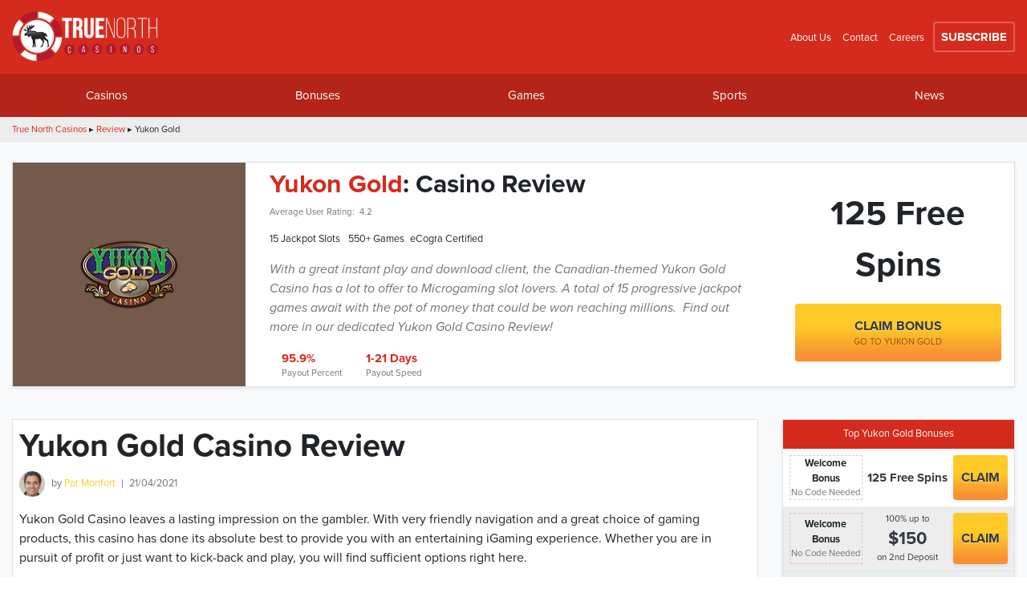

--- FILE ---
content_type: text/html; charset=utf-8
request_url: https://www.truenorthcasinos.com/review/yukon-gold
body_size: 20628
content:
<!DOCTYPE html PUBLIC "-//W3C//DTD XHTML+RDFa 1.0//EN"
  "http://www.w3.org/MarkUp/DTD/xhtml-rdfa-1.dtd">
<html xmlns="http://www.w3.org/1999/xhtml" lang="en" xml:lang="en" version="XHTML+RDFa 1.0" dir="ltr"
  xmlns:content="http://purl.org/rss/1.0/modules/content/"
  xmlns:dc="http://purl.org/dc/terms/"
  xmlns:foaf="http://xmlns.com/foaf/0.1/"
  xmlns:og="http://ogp.me/ns#"
  xmlns:rdfs="http://www.w3.org/2000/01/rdf-schema#"
  xmlns:sioc="http://rdfs.org/sioc/ns#"
  xmlns:sioct="http://rdfs.org/sioc/types#"
  xmlns:skos="http://www.w3.org/2004/02/skos/core#"
  xmlns:xsd="http://www.w3.org/2001/XMLSchema#" class="">
<head profile="http://www.w3.org/1999/xhtml/vocab">
  <meta name="viewport" content="width=device-width, initial-scale=1.0">
  <meta name="theme-color" content="#B42419">
  <!--[if IE]><![endif]-->
<link rel="dns-prefetch" href="//fonts.gstatic.com" />
<link rel="preconnect" href="//fonts.gstatic.com" crossorigin="" />
<link rel="dns-prefetch" href="//fonts.googleapis.com" />
<link rel="preconnect" href="//fonts.googleapis.com" />
<meta http-equiv="Content-Type" content="text/html; charset=utf-8" />
<link rel="shortcut icon" href="https://www.truenorthcasinos.com/sites/default/files/cc-favicon.png" type="image/png" />
<meta name="description" content="Yukon Gold Casino has the most appealing and innovative bonus in the history of iGaming. Get 125 free spins as soon as you arrive for as little as C$10!" />
<link rel="canonical" href="https://www.truenorthcasinos.com/review/yukon-gold" />
<link rel="shortlink" href="https://www.truenorthcasinos.com/node/1323" />
  <title>Yukon Gold Casino | 125 Free Spins on First Deposit of C$10</title>
  <link type="text/css" rel="stylesheet" href="/sites/default/files/advagg_css/css__9O1xGd89hcA1fAricJMWGLdCm6oYBYeyCJUmqOf5r2s__KkPd6io1dZUCwJpeV9jH2xbR5UWkEtsVuAb4PCVX8ko__1oZhSkEi4OCsSU6StDvDy_XEc6puj2TDbC3hDwRZYDI.css" media="all" />
  <script type="text/javascript" src="/sites/default/files/advagg_js/js__ihdwYz7z62m5viS1EMhNOpB9bfVJ_3N7-eC3gKeS-sI__ATnX8WF8ltra-g2RmFaF163qjG6u_xdvxVSENyHJmQk__1oZhSkEi4OCsSU6StDvDy_XEc6puj2TDbC3hDwRZYDI.js"></script>
<script type="text/javascript">
<!--//--><![CDATA[//><!--
jQuery.extend(Drupal.settings,{"basePath":"\/","pathPrefix":"","setHasJsCookie":0,"ajaxPageState":{"theme":"casino_v3_local","theme_token":"ubFtRVwOGntjDcD4LoRAlW6UVWNwJQGXsM_xZubcmVA","css":{"modules\/system\/system.base.css":1,"modules\/system\/system.menus.css":1,"modules\/system\/system.messages.css":1,"modules\/system\/system.theme.css":1,"sites\/all\/modules\/bonuswheel\/popup.css":1,"sites\/all\/modules\/bonuswheel\/sidebar.css":1,"sites\/all\/modules\/casinopromos\/styles\/promos.css":1,"sites\/all\/modules\/casino_menu\/c_menu.css":1,"sites\/all\/modules\/casino_mgmt\/mgmt_styles.css":1,"modules\/comment\/comment.css":1,"sites\/all\/modules\/custom_forms\/styles.css":1,"modules\/field\/theme\/field.css":1,"modules\/node\/node.css":1,"modules\/search\/search.css":1,"sites\/all\/modules\/socialshare\/css\/socialshare.css":1,"modules\/user\/user.css":1,"sites\/all\/modules\/views\/css\/views.css":1,"sites\/all\/modules\/affpreloader\/affpreloader.css":1,"sites\/all\/libraries\/bootstrap\/css\/bootstrap.min.css":1,"sites\/all\/libraries\/bootstrap\/css\/bootstrap-theme.min.css":1,"sites\/all\/modules\/ctools\/css\/ctools.css":1,"sites\/all\/modules\/lightbox2\/css\/lightbox.css":1,"sites\/all\/libraries\/sidr\/stylesheets\/jquery.sidr.dark.css":1,"sites\/all\/themes\/casino_v3\/css\/slider.css":1,"sites\/all\/themes\/casino_v3\/css\/style.css":1,"sites\/all\/themes\/casino_v3\/css\/media.css":1,"sites\/all\/themes\/casino_v3_local\/css\/local_styles.css":1},"js":{"sites\/all\/modules\/casino_menu\/c_menu.js":1,"sites\/all\/modules\/casino_mgmt\/counter.js":1,"sites\/all\/modules\/casino_mgmt\/sticky_block.js":1,"sites\/all\/modules\/nojs\/nojs.js":1,"sites\/all\/modules\/affpreloader\/affpreloader.js":1,"sites\/all\/libraries\/bootstrap\/js\/bootstrap.min.js":1,"sites\/all\/modules\/lightbox2\/js\/lightbox.js":1,"sites\/all\/modules\/responsive_menus\/styles\/sidr\/js\/responsive_menus_sidr.js":1,"sites\/all\/libraries\/sidr\/jquery.sidr.min.js":1,"sites\/all\/modules\/bonuswheel\/bonuswheel.js":1,"sites\/all\/themes\/casino_v3\/scripts\/script.js":1,"sites\/all\/themes\/casino_v3_local\/js\/local_script.js":1,"\/sites\/all\/modules\/jquery_update\/replace\/jquery\/1.10\/jquery.min.js":1,"misc\/jquery-extend-3.4.0.js":1,"misc\/jquery-html-prefilter-3.5.0-backport.js":1,"misc\/jquery.once.js":1,"misc\/drupal.js":1}},"affpreloader":{"aff_timer":"2","aff_prefix":"go","aff_trigger1":0,"aff_debug":0,"aff_loggedin":false},"adzz_affiliate_url":{"clientdata":{"Referrer":"","ExitPage":"https:\/\/www.truenorthcasinos.com\/review\/yukon-gold","Ip":"47.128.96.139"}},"jcarousel":{"ajaxPath":"\/jcarousel\/ajax\/views"},"lightbox2":{"rtl":0,"file_path":"\/(\\w\\w\/)public:\/","default_image":"\/sites\/all\/modules\/lightbox2\/images\/brokenimage.jpg","border_size":0,"font_color":"000","box_color":"000000","top_position":"400","overlay_opacity":"0.8","overlay_color":"000000","disable_close_click":1,"resize_sequence":0,"resize_speed":400,"fade_in_speed":400,"slide_down_speed":600,"use_alt_layout":0,"disable_resize":0,"disable_zoom":0,"force_show_nav":0,"show_caption":1,"loop_items":0,"node_link_text":"","node_link_target":0,"image_count":"","video_count":"","page_count":"","lite_press_x_close":"press \u003Ca href=\u0022#\u0022 onclick=\u0022hideLightbox(); return FALSE;\u0022\u003E\u003Ckbd\u003Ex\u003C\/kbd\u003E\u003C\/a\u003E to close","download_link_text":"","enable_login":false,"enable_contact":false,"keys_close":"c x 27","keys_previous":"p 37","keys_next":"n 39","keys_zoom":"z","keys_play_pause":"32","display_image_size":"original","image_node_sizes":"()","trigger_lightbox_classes":"","trigger_lightbox_group_classes":"","trigger_slideshow_classes":"","trigger_lightframe_classes":"","trigger_lightframe_group_classes":"","custom_class_handler":0,"custom_trigger_classes":"","disable_for_gallery_lists":true,"disable_for_acidfree_gallery_lists":true,"enable_acidfree_videos":true,"slideshow_interval":5000,"slideshow_automatic_start":true,"slideshow_automatic_exit":true,"show_play_pause":true,"pause_on_next_click":false,"pause_on_previous_click":true,"loop_slides":false,"iframe_width":600,"iframe_height":400,"iframe_border":1,"enable_video":0,"useragent":"Mozilla\/5.0 (Linux; Android 5.0) AppleWebKit\/537.36 (KHTML, like Gecko) Mobile Safari\/537.36 (compatible; TikTokSpider; ttspider-feedback@tiktok.com)"},"limitlength":{"limitlength_description_length":"160","limitlength_title_length":"80"},"better_exposed_filters":{"views":{"payments":{"displays":{"block":{"filters":[]}}},"casinobonus":{"displays":{"block_2":{"filters":[]},"block_7":{"filters":[]}}},"servicesp":{"displays":{"block":{"filters":[]},"block_1":{"filters":[]}}},"reviewsgrid":{"displays":{"block_1":{"filters":[]},"block":{"filters":[]},"block_8":{"filters":[]}}},"gamesicons":{"displays":{"block_1":{"filters":[]}}},"footerlinks":{"displays":{"block_5":{"filters":[]},"block_4":{"filters":[]}}}}},"bonuswheel":{"testvar":1},"responsive_menus":[{"selectors":["#block-system-main-menu"],"trigger_txt":"\u2630","side":"left","speed":"200","media_size":"1024","displace":"1","renaming":"1","onOpen":"","onClose":"","responsive_menus_style":"sidr"}],"casino_mgmt":{"testvar":"\u003Cp\u003EVisit our \u003Ca href=\u0022\/no-deposit-bonus\u0022\u003E\u003Cu\u003ENo-Deposit Bonus\u003C\/u\u003E\u003C\/a\u003E page to get the latest bonuses.\u003C\/p\u003E","testvar2":"10"}});
//--><!]]>
</script>
<script type="application/ld+json">
	{
		"@type": "WebSite",
		"name": "True North Casinos",
		"url": "https://www.truenorthcasinos.com",
		"@context": "http://schema.org"
	}
</script>
<script type="application/ld+json">
	{
		"@type": "Organization",
		"name": "True North Casinos",
		"url": "https://www.truenorthcasinos.com",
		"logo": "https://www.truenorthcasinos.com/sites/default/files/cc-logo-b.png",
		"description": "View the best online casinos for Canadian players at True North! Grab the complete Canadian casino experience, enjoy playing and winning loads of Loonies!",
		"sameAs": [""],
		"@context": "http://schema.org"
	}
</script>


  <script type="text/javascript">
    (function (w, d, s, l, i) {
      w[l] = w[l] || [];
      w[l].push({
        'gtm.start': new Date().getTime(),
        event: 'gtm.js'
      });
      var f = d.getElementsByTagName(s)[0],
        j = d.createElement(s),
        dl = l != 'dataLayer' ? '&l=' + l : '';
      j.async = true;
      j.src =
        'https://www.googletagmanager.com/gtm.js?id=' + i + dl;
      f.parentNode.insertBefore(j, f);
    })(window, document, 'script', 'dataLayer', 'GTM-WZ393S9');

    setTimeout(() => {
      // loadjscssfile("https://fonts.googleapis.com/css2?family=Roboto:wght@400;700&display=swap", "css");
      loadjscssfile("https://d1azc1qln24ryf.cloudfront.net/147386/Cpack/style-cf.css", "css");
    }, 10);

    function loadjscssfile(filename, filetype) {
      if (filetype=="js"){
        var fileref = document.createElement('script');
        fileref.setAttribute("type","text/javascript");
        fileref.setAttribute("defer src", filename);
      }
      else if (filetype=="css"){
        var fileref = document.createElement("link");
        fileref.setAttribute("rel", "stylesheet");
        fileref.setAttribute("type", "text/css");
        fileref.setAttribute("href", filename);
      }
      document.getElementsByTagName("head")[0].appendChild(fileref);
    }

    // window.addEventListener(
    //   "mousemove",
    //   () => {
    //     loadjscssfile("https://d1azc1qln24ryf.cloudfront.net/147386/Cpack/style-cf.css", "css");
    //     // loadIcoMoon();
    //   },
    //   {once: true}
    // );
    // window.addEventListener(
    //   "scroll",
    //   () => {
    //     loadjscssfile("https://d1azc1qln24ryf.cloudfront.net/147386/Cpack/style-cf.css", "css");
    //     // loadIcoMoon();
    //   },
    //   {once: true}
    // );
    window.addEventListener("load", check_img);

    function check_img() {
      setTimeout(() => {
        const bgImg = document.querySelectorAll('[data-style');
        bgImg.forEach((el) => {
          el.setAttribute('style', el.dataset.style);
          el.removeAttribute('data-style');
        });
      }, 10);
    }
  </script>
  <!-- Google Tag Manager -->
<!--  <script>(function(w,d,s,l,i){w[l]=w[l]||[];w[l].push({'gtm.start':-->
<!--        new Date().getTime(),event:'gtm.js'});var f=d.getElementsByTagName(s)[0],-->
<!--      j=d.createElement(s),dl=l!='dataLayer'?'&l='+l:'';j.async=true;j.src=-->
<!--      'https://www.googletagmanager.com/gtm.js?id='+i+dl;f.parentNode.insertBefore(j,f);-->
<!--    })(window,document,'script','dataLayer','GTM-WZ393S9');</script>-->
  <!-- End Google Tag Manager -->
<!--  <script src="https://cdn.onesignal.com/sdks/OneSignalSDK.js" async=""></script>-->
<!--  <script>-->
<!--    window.OneSignal = window.OneSignal || [];-->
<!--    OneSignal.push(function() {-->
<!--      OneSignal.init({-->
<!--        appId: "fe8c17d6-ea57-48e7-9bb6-30d9dc10c271",-->
<!--      });-->
<!--    });-->
<!--  </script>-->

  <style>
    /* Text Colors */
    .color-main{
      color: #D52B1E !important;
    }
    .color-second{
      color: #B42419 !important;
    }
    .color-complimentary,
    ::selection{
      color: #E8EFEE !important;
    }
    .color-cta{
      color: #FFCA28 !important;
    }
    a{
      color: #FFCA28    }
    /* Text Backgrounds */
    .background-main{
      background-color: #D52B1E    }
    .background-second,
    ::selection{
      background-color: #B42419    }
    .background-complimentary{
      background-color: #E8EFEE    }
    .background-cta{
      background-color: #FFCA28    }
    /*
      Border
    */
    .border-main{
      border-color: #D52B1E !important;
    }
    img{
      width: 100%;
      height: auto;
    }
  </style>
</head>
<body class="html not-front not-logged-in no-sidebars page-node page-node- page-node-1323 node-type-casino-review anonymous user no-js" >
  <div id="skip-link">
    <a href="#main-content" class="element-invisible element-focusable">Skip to main content</a></div>
  <!-- Google Tag Manager (noscript) -->
<noscript><iframe src="https://www.googletagmanager.com/ns.html?id=GTM-WZ393S9"
height="0" width="0" style="display:none;visibility:hidden"></iframe></noscript>
<!-- End Google Tag Manager (noscript) -->
  <div id="top_section">
  <header id="header" class="header background-main pt-2 pb-2">
    <div class="container">
      <div class="row">
        <!-- Logo -->
        <div class="col-6 col-sm-3 col-lg-2">
          <a href="/" title="True North Casinos">
            <img src="https://www.truenorthcasinos.com/sites/default/files/truenorth%20logo_0.png" class="img-fluid" alt="True North Casinos" title="True North Casinos">
          </a>
        </div>
        <!-- Links -->
        <div class="col-auto flex-grow-1 text-right align-self-center">
          <div class="d-none d-md-block font-s text-white">
                          <a class="text-white mr-2" href="/about-us">About Us</a>
                                      &nbsp;<a class="text-white mr-2" href="/contact">Contact</a>
                                      &nbsp;<a class="text-white mr-2" href="/careers">Careers</a>
                                      <a href="#" class="subscribe-btn p-2 rounded font-weight-bold text-uppercase text-white font-m">
                Subscribe              </a>
              <div class="bg-white position-absolute subscribe-dropdown color-main shadow rounded p-2 z-2 text-left">
                <div class="font-m font-weight-bold">Get The Latest Casino News</div>
<div class="font-s text-dark mt-3 mb-3 font-weight-bold">
  <p>Signup to receive promotion updates.</p></div>
<div>
  <form class="sub-form">
    <input id="sub_user_mail" required type="email" value="" name="email" autocomplete="off" placeholder="Your Best Email Address" class="form-control font-xs p-2 border">
    <div class="text-muted font-xs mb-2">
      We hate spam! You can unsubscribe from our emails at any time.    </div>
    <input  class="background-cta cta d-inline-block font-weight-bold p-2 border-0 rounded shadow-sm text-dark text-uppercase text-center" type="submit" value="SUBSCRIBE">
    <input type="hidden" name="campaign" value="5LrVv"/>
  </form>
  <div class="font-xs mt-2 text-dark">
    By subscribing you are confirming that you have reviewed and accept our Privacy and Cookie policies and are over the age of 19 years.  </div>
</div>
              </div>
                      </div>
        </div>
        <!-- Hamburger Menu -->
        <div class="col-auto align-self-center pl-3 pr-3 pl-lg-0 pr-lg-0">
          <div class="d-block d-lg-none">
            <div id="nav-icon3">
              <span></span>
              <span></span>
              <span></span>
              <span></span>
            </div>
          </div>
        </div>
      </div>
    </div>
  </header>
  <nav id="nav" class="nav background-second" role="nivigation">
    <div class="container">
      <div class="row color-main menu_wrapper">
                          <div class="col-12 col-lg-auto flex-grow-1 nav-item">
            <div class="row m-0">
              <div class="p-0 col-auto flex-grow-1 align-self-center expand-item">
                <a data-dropdown="dropdown-block-1" href="/real-money-casinos" class="pt-4 pt-lg-3 pb-4 pb-lg-3 text-lg-center d-block font-m font-lg-m text-white dropdown-parent dropdown-parent-a">
                  <span class="icon-spade font-lg-m font-lg"></span>
                  &nbsp;Casinos                </a>
              </div>
                              <div class="col-auto p-0 align-self-center">
                  <span data-dropdown="dropdown-block-1" class="d-lg-none d-inline-block icon-right-chevron color-main mob-men-exp"></span>
                </div>
                          </div>
                                          <div class="position-absolute w-100 z-1 font-s dropdown-wrapper">
                  <div class="shadow white-trans border-bottom border-light pl-2 pr-2 pt-3 pb-3 dropdown-block dropdown-block-1">
                    <span class="d-block d-lg-none font-weight-bold mb-3 font-m text-uppercase mob-men-back bg-light p-3"><span class="icon-left-chevron"></span>&nbsp;Casinos</span>
                      <div class="region region-nav-a">
    <div id="block-menu-menu-main-casino-menu" class="block block-menu nav-menu col-md-4 nullify list-no-items-parent menu">

        <p class="font-weight-bold block-title font-m" ><span>Casinos</span></p>
    
  <div class="content">
    <ul class="menu"><li class="first leaf"><a href="/real-money-casinos" title="">Real Money Casinos</a></li>
<li class="leaf"><a href="/casino-reviews" title="">Casino Reviews</a></li>
<li class="leaf"><a href="/minimum-deposit-casinos" title="">Minimum Deposit Casinos</a></li>
<li class="leaf"><a href="/new-online-casinos" title="">New Casinos</a></li>
<li class="last leaf"><a href="https://www.truenorthcasinos.com/casino-rewards" title="">Casino Rewards</a></li>
</ul>  </div>

</div> <!-- /.block -->
<div id="block-views-reviewsgrid-block-8" class="block block-views nav-menu col-md-4 nullify list-no-items-parent views">

        <p class="font-weight-bold block-title font-m" ><span>By Best Bonuses</span></p>
    
  <div class="content">
      <a href="/review/playamo" class="d-block">
    PlayAmo  </a>
  <a href="/review/jackpot-city" class="d-block">
    Jackpot City  </a>
  <a href="/review/spin" class="d-block">
    Spin  </a>
  <a href="/review/yukon-gold" class="d-block">
    Yukon Gold  </a>
  <a href="/review/lucky-nugget" class="d-block">
    Lucky Nugget  </a>
  </div>

</div> <!-- /.block -->
<div id="block-menu-menu-by-payment" class="block block-menu nav-menu col-md-4 nullify list-no-items-parent menu">

        <p class="font-weight-bold block-title font-m" ><span>By Payment Methods</span></p>
    
  <div class="content">
    <ul class="menu"><li class="first leaf"><a href="/banking/interac" title="">Interac Casinos</a></li>
<li class="leaf"><a href="/banking/instadebit" title="">Instadebit Casinos</a></li>
<li class="leaf"><a href="/banking/credit-card" title="">Credit Card Casinos</a></li>
<li class="leaf"><a href="/banking/prepaid-card" title="">Prepaid Card Casinos</a></li>
<li class="last leaf"><a href="/banking/bank-transfers" title="">Bank Transfer Casinos</a></li>
</ul>  </div>

</div> <!-- /.block -->
  </div>
                  </div>
                </div>
                                      </div>
                            <div class="col-12 col-lg-auto flex-grow-1 nav-item">
            <div class="row m-0">
              <div class="p-0 col-auto flex-grow-1 align-self-center expand-item">
                <a data-dropdown="dropdown-block-2" href="/best-online-casino-bonuses" class="pt-4 pt-lg-3 pb-4 pb-lg-3 text-lg-center d-block font-m font-lg-m text-white dropdown-parent dropdown-parent-a">
                  <span class="icon-bonus font-lg-m font-lg"></span>
                  &nbsp;Bonuses                </a>
              </div>
                              <div class="col-auto p-0 align-self-center">
                  <span data-dropdown="dropdown-block-2" class="d-lg-none d-inline-block icon-right-chevron color-main mob-men-exp"></span>
                </div>
                          </div>
                                          <div class="position-absolute w-100 z-1 font-s dropdown-wrapper">
                  <div class="shadow white-trans border-bottom border-light pl-2 pr-2 pt-3 pb-3 dropdown-block dropdown-block-2">
                    <span class="d-block d-lg-none font-weight-bold mb-3 font-m text-uppercase mob-men-back bg-light p-3"><span class="icon-left-chevron"></span>&nbsp;Bonuses</span>
                      <div class="region region-nav-b">
    <div id="block-menu-menu-bonuses" class="block block-menu nav-menu nullify list-no-items-parent menu">

      
  <div class="content">
    <ul class="menu"><li class="first leaf"><a href="/no-deposit-bonus" title="">No Deposit Bonus</a></li>
<li class="leaf"><a href="/welcome-bonus" title="">Welcome Bonus</a></li>
<li class="leaf"><a href="/free-spins-bonus" title="">Free Spins Bonus</a></li>
<li class="leaf"><a href="https://www.truenorthcasinos.com/refer-friend-bonus" title="">Refer a Friend Bonuses</a></li>
<li class="leaf"><a href="https://www.truenorthcasinos.com/bitcoin-bonus" title="">Bitcoin Bonuses</a></li>
<li class="leaf"><a href="/match-deposit-bonus" title="">Match Deposit Bonus</a></li>
<li class="leaf"><a href="/loyalty-rewards" title="">Loyalty Points</a></li>
<li class="leaf"><a href="/payment-method-bonus" title="">Payment Method Bonuses</a></li>
<li class="leaf"><a href="/cashback-bonus" title="">Cashback Bonuses</a></li>
<li class="last leaf"><a href="/high-roller-vip-bonus" title="">High Roller / VIP Bonuses</a></li>
</ul>  </div>

</div> <!-- /.block -->
  </div>
                  </div>
                </div>
                                      </div>
                            <div class="col-12 col-lg-auto flex-grow-1 nav-item">
            <div class="row m-0">
              <div class="p-0 col-auto flex-grow-1 align-self-center expand-item">
                <a data-dropdown="dropdown-block-3" href="/casino-games" class="pt-4 pt-lg-3 pb-4 pb-lg-3 text-lg-center d-block font-m font-lg-m text-white dropdown-parent dropdown-parent-a">
                  <span class="icon-dice font-lg-m font-lg"></span>
                  &nbsp;Games                </a>
              </div>
                              <div class="col-auto p-0 align-self-center">
                  <span data-dropdown="dropdown-block-3" class="d-lg-none d-inline-block icon-right-chevron color-main mob-men-exp"></span>
                </div>
                          </div>
                                          <div class="position-absolute w-100 z-1 font-s dropdown-wrapper">
                  <div class="shadow white-trans border-bottom border-light pl-2 pr-2 pt-3 pb-3 dropdown-block dropdown-block-3">
                    <span class="d-block d-lg-none font-weight-bold mb-3 font-m text-uppercase mob-men-back bg-light p-3"><span class="icon-left-chevron"></span>&nbsp;Games</span>
                      <div class="region region-nav-c">
    <div id="block-menu-menu-games" class="block block-menu nav-menu nullify list-no-items-parent menu">

      
  <div class="content">
    <ul class="menu"><li class="first leaf"><a href="/slots/play-online" title="Guide to Online Casino Slots">Slots</a></li>
<li class="leaf"><a href="/blackjack/play-online" title="Guide to Online Casino Blackjack">Blackjack</a></li>
<li class="leaf"><a href="/roulette/play-online" title="Guide to Online Casino Blackjack">Roulette</a></li>
<li class="leaf"><a href="/poker/play-online" title="Guide to Online Casino Poker">Poker</a></li>
<li class="leaf"><a href="/progressive-slots/play-online" title="Guide to Online Casino Progressive Slots">Progressive Slots</a></li>
<li class="leaf"><a href="/video-poker/play-online" title="">Video Poker</a></li>
<li class="last leaf"><a href="/bingo/play-online" title="Play Online Bingo for Real Money">Bingo</a></li>
</ul>  </div>

</div> <!-- /.block -->
  </div>
                  </div>
                </div>
                                      </div>
                            <div class="col-12 col-lg-auto flex-grow-1 nav-item">
            <div class="row m-0">
              <div class="p-0 col-auto flex-grow-1 align-self-center expand-item">
                <a data-dropdown="dropdown-block-4" href="/sports-betting/bet-online" class="pt-4 pt-lg-3 pb-4 pb-lg-3 text-lg-center d-block font-m font-lg-m text-white dropdown-parent dropdown-parent-a">
                  <span class="icon-football-ball font-lg-m font-lg"></span>
                  &nbsp;Sports                </a>
              </div>
                              <div class="col-auto p-0 align-self-center">
                  <span data-dropdown="dropdown-block-4" class="d-lg-none d-inline-block icon-right-chevron color-main mob-men-exp"></span>
                </div>
                          </div>
                                          <div class="position-absolute w-100 z-1 font-s dropdown-wrapper">
                  <div class="shadow white-trans border-bottom border-light pl-2 pr-2 pt-3 pb-3 dropdown-block dropdown-block-4">
                    <span class="d-block d-lg-none font-weight-bold mb-3 font-m text-uppercase mob-men-back bg-light p-3"><span class="icon-left-chevron"></span>&nbsp;Sports</span>
                      <div class="region region-nav-d">
    <div id="block-menu-menu-sports" class="block block-menu nav-menu nullify list-no-items-parent menu">

      
  <div class="content">
    <ul class="menu"><li class="first leaf"><a href="https://www.truenorthcasinos.com/best-canadian-sportsbooks" title="">Sportsbooks</a></li>
<li class="leaf"><a href="https://www.truenorthcasinos.com/sports-betting/bet-online" title="">Sports Betting</a></li>
<li class="leaf"><a href="https://www.truenorthcasinos.com/sport/ice-hockey/bet-online" title="">Ice Hockey</a></li>
<li class="leaf"><a href="https://www.truenorthcasinos.com/sport/football/bet-online" title="">Football</a></li>
<li class="leaf"><a href="https://www.truenorthcasinos.com/sport/basketball/bet-online" title="">Basketball</a></li>
<li class="leaf"><a href="https://www.truenorthcasinos.com/sport/soccer/bet-online" title="">Soccer</a></li>
<li class="last leaf"><a href="https://www.truenorthcasinos.com/sport/esports/bet-online" title="">eSports</a></li>
</ul>  </div>

</div> <!-- /.block -->
  </div>
                  </div>
                </div>
                                      </div>
                            <div class="col-12 col-lg-auto flex-grow-1 nav-item">
            <div class="row m-0">
              <div class="p-0 col-auto flex-grow-1 align-self-center expand-item">
                <a data-dropdown="dropdown-block-5" href="/casino-news" class="pt-4 pt-lg-3 pb-4 pb-lg-3 text-lg-center d-block font-m font-lg-m text-white dropdown-parent dropdown-parent-a">
                  <span class="icon-news font-lg-m font-lg"></span>
                  &nbsp;News                 </a>
              </div>
                              <div class="col-auto p-0 align-self-center">
                  <span data-dropdown="dropdown-block-5" class="d-lg-none d-inline-block icon-right-chevron color-main mob-men-exp"></span>
                </div>
                          </div>
                                          <div class="position-absolute w-100 z-1 font-s dropdown-wrapper">
                  <div class="shadow white-trans border-bottom border-light pl-2 pr-2 pt-3 pb-3 dropdown-block dropdown-block-5">
                    <span class="d-block d-lg-none font-weight-bold mb-3 font-m text-uppercase mob-men-back bg-light p-3"><span class="icon-left-chevron"></span>&nbsp;News </span>
                      <div class="region region-nav-e">
    <div id="block-menu-menu-news-menu" class="block block-menu nav-menu nullify list-no-items-parent menu">

      
  <div class="content">
    <ul class="menu"><li class="first leaf"><a href="/casino-news" title="">Casino News</a></li>
<li class="last leaf"><a href="/casino-news/promotions" title="">Casino Promotions</a></li>
</ul>  </div>

</div> <!-- /.block -->
  </div>
                  </div>
                </div>
                                      </div>
                        </div>
    </div>
  </nav>
</div>
<div class="bg-gray font-xs pt-2 pb-2">
  <div class="container">
      <div class="region region-breadcrumbs">
    <ol class="font-xs d-flex list-no-items-parent m-0 p-0" itemscope itemtype="https://schema.org/BreadcrumbList">
  <li itemprop="itemListElement" itemscope
      itemtype="https://schema.org/ListItem">
    <a class="color-main" itemprop="item" href="https://www.truenorthcasinos.com">
        <span itemprop="name">True North Casinos&nbsp;</span></a>
    <meta itemprop="position" content="1" />
  </li>
  ▸    <li itemprop="itemListElement" itemscope
      itemtype="https://schema.org/ListItem">
    <a class="color-main" itemscope itemtype="https://schema.org/WebPage"
       itemprop="item" itemid="https://www.truenorthcasinos.com/casino-reviews"
       href="https://www.truenorthcasinos.com/casino-reviews">
      <span class="text-capitalize" itemprop="name">&nbsp;review&nbsp;</span></a>
    <meta itemprop="position" content="2" />
  </li>
  ▸    <li itemprop="itemListElement" itemscope
      itemtype="https://schema.org/ListItem">
    <span class="text-capitalize" itemprop="name">&nbsp;yukon gold</span>
    <meta itemprop="position" content="3" />
  </li>
</ol>
  </div>
  </div>
</div>
<div id="review_page" data-brand="Yukon Gold" class="pt-sm-2 pb-2 bg-light">
	<script type="application/ld+json">
  {
    "@context":"https://schema.org",
    "@type":"Review",
    "author": {
      "@type":"Person",
      "name":"Pat Monfort",
      "sameAs":"https://twitter.com/"
    },
    "url": "www.truenorthcasinos.com/review/yukon-gold",
    "datePublished":"2021-04-21",
    "publisher": {
      "@type":"Organization",
          "name":"True North Casinos",
          "sameAs":"www.truenorthcasinos.com"
    },
    "description":"With a great instant play and download client, the Canadian-themed Yukon Gold Casino has a lot to offer to Microgaming slot lovers. A total of 15 progressive jackpot games await with the pot of money that could be won reaching millions.&nbsp; Find out more in our dedicated Yukon Gold Casino Review!",
    "inLanguage":"en",
    "itemReviewed": {
      "@type":"Organization",
      "name": "Yukon Gold",
      "sameAs": "www.yukongoldcasino.eu",
      "image": "https://www.truenorthcasinos.com/sites/default/files/YUKON%20GOLD%20CASINO.png",
      "telephone": "Canada Toll Free: 1 866 312 7466"
    },
    "reviewRating": {
       "@type":"Rating",
       "worstRating":1,
       "bestRating":5,
       "ratingValue":4.2    }
  }
</script>
    <div class="container">
        <div class="row">
            <div class="col-12 mb-sm-4 review_top_row main_content">
				<div class="mt-3 mb-3 border shadow-sm bg-white">
  <div class="row row_data"
  data-aff="?aff_name=Yukon Gold&amp;aff_orderid=&amp;aff_logo=sites/default/files/YUKON%20GOLD%20CASINO.png&amp;aff_logobg=745A4B&amp;aff_exturl=https://www.yukongoldcasino.eu/en/">
    <!-- Logo -->
    <div class="col-lg-3 col-md-12 text-center">
      <a href="/go/yukon-gold-direct" rel="noopener noreferrer nofollow" target="_blank" title="Yukon Gold" >
        <div class="row m-0 h-100 justify-content-center" style="background: #745A4B">
          <div class="col-10 col-sm-6 col-md-3 col-lg-3 col-xl-11 align-self-center">
            <img src="https://www.truenorthcasinos.com/sites/default/files/YUKON%20GOLD%20CASINO.png" class="img-fluid pt-4 pt-lg-0 pb-4 pb-lg-0">
          </div>
        </div>
      </a>
    </div>
    <!-- Description -->
    <div class="col-lg-6 col-md-12 pt-2 pb-2 text-center text-lg-left">
      <h2 class="font-lg font-weight-bold d-block">
        <a href="/go/yukon-gold-direct" rel="noopener noreferrer nofollow" target="_blank" class="d-inline color-main">Yukon Gold</a>:
                  Casino Review              </h2>
      <!-- Rating -->
      <div class="review-rating font-xs">
  <div class="d-inline-block text-muted">
    Average User Rating:
  </div>
  <div class="rating font-m d-inline-block align-middle position-relative" data-rating="4.2">
    <div class="rating-layer-a position-absolute color-cta over-hidden">
      <span class="icon-star-s-full"></span>
      <span class="icon-star-s-full"></span>
      <span class="icon-star-s-full"></span>
      <span class="icon-star-s-full"></span>
      <span class="icon-star-s-full"></span>
    </div>
    <div class="rating-layer-b text-muted">
      <span class="icon-star-s-line color-cta"></span>
      <span class="icon-star-s-line color-cta"></span>
      <span class="icon-star-s-line color-cta"></span>
      <span class="icon-star-s-line color-cta"></span>
      <span class="icon-star-s-line color-cta"></span>
    </div>
  </div>
  <div class="d-inline-block text-muted">
    4.2  </div>
</div>
            <!-- Features -->
              <div>
                      <div class="d-inline-block font-s mt-md-3 mb-md-3">
              <span class="icon-checkmark text-success"></span> 15 Jackpot Slots &nbsp;
            </div>
                      <div class="d-inline-block font-s mt-md-3 mb-md-3">
              <span class="icon-checkmark text-success"></span> 550+ Games&nbsp;
            </div>
                      <div class="d-inline-block font-s mt-md-3 mb-md-3">
              <span class="icon-checkmark text-success"></span> eCogra Certified&nbsp;
            </div>
                  </div>
            <!-- Description -->
              <div class="font-italic text-muted mt-3 mb-3 mt-md-0 mb-md-0 pl-2 pr-2 pl-md-0 pr-md-0">
          With a great instant play and download client, the Canadian-themed Yukon Gold Casino has a lot to offer to Microgaming slot lovers. A total of 15 progressive jackpot games await with the pot of money that could be won reaching millions.&nbsp; Find out more in our dedicated Yukon Gold Casino Review!        </div>
                  <!-- Payout Percent and Speed -->
      <div class="row m-0 mt-3 justify-content-center justify-content-lg-start">
                  <div class="col-auto p-0 align-self-center">
            <span class="font-xl icon-percentage color-main d-block"></span>
          </div>
          <div class="col-auto">
            <div class="color-main font-m font-weight-bold">
              95.9%
            </div>
            <div class="font-xs text-muted">
              Payout Percent            </div>
          </div>
                          <div class="col-auto p-0 align-self-center">
            <span class="font-xl icon-billing color-main d-block"></span>
          </div>
          <div class="col-auto">
            <div class="color-main font-m font-weight-bold">
              1-21 Days            </div>
            <div class="font-xs text-muted">
              Payout Speed            </div>
          </div>
              </div>
    </div>
    <!-- Bonus -->
    <div class="col-lg-3 col-md-12 text-center align-self-center">
      <div class="p-3">
                    <div class="font-s d-inline-block d-md-block">
                          </div>
            <div class="font-weight-bold font-lg font-md-jumbo d-inline-block d-md-block">
              125 Free Spins             </div>
            <div class="font-s d-inline-block d-md-block">
                          </div>
                <a class="background-cta cta d-block font-weight-bold p-3 rounded shadow-sm text-dark text-uppercase mt-3" href="/go/yukon-gold-direct" rel="noopener noreferrer nofollow" target="_blank" class="d-block">
          Claim Bonus          <div class="font-weight-normal font-xs cta-subtext">
            Go to Yukon Gold          </div>
        </a>
      </div>
    </div>
  </div>
</div>
            </div>
			            <!-- Main -->
            <div class="col-lg-8 col-xl-9">
                <div id="review_main_part">
					                    <!-- Main Text -->
                    <div id="review_summary">
                        <div class="border p-2 bg-white">
							<div class="row">
  <div class="col-lg-12">
    <!-- Title -->
    <h1 class="font-lg font-weight-bold">
      Yukon Gold Casino Review    </h1>
          <!-- Writer Name and Date -->
      <div class="row ml-0 mr-0 mb-3">
  <div class="col-auto p-0 align-self-center">
    <img src="https://www.truenorthcasinos.com/sites/default/files/Pat%20Monfort2.jpeg" class="img-fluid icon-32 rounded-circle">
  </div>
  <div class="col-auto flex-grow-1 p-0 pl-2 font-s align-self-center text-muted">
    by <a class="font-s color-links" href="/writer/pat-monfort">Pat Monfort</a>
    <div class="d-inline-block d-sm-inline">
      <span class="d-inline-block font-m align-middle mr-1 ml-1">|</span>
      <span class="icon-calendar align-middle"></span>
      21/04/2021    </div>
  </div>
</div>
        <!-- Top Review Paragraph -->
    <p><!-- x-tinymce/html -->Yukon Gold Casino leaves a lasting impression on the gambler. With very friendly navigation and a great choice of gaming products, this casino has done its absolute best to provide you with an entertaining iGaming experience. Whether you are in pursuit of profit or just want to kick-back and play, you will find sufficient options right here.</p><quillbot-extension-portal></quillbot-extension-portal>  </div>
  </div>
<div id="review_body" class="collapse">
  <div data-table-of-contents="">
    <div data-table-of-contents-target="" title="Table Of Contents:">&nbsp;</div>
    <!-- Main Review Collapsed Content -->
      <div class="region region-content">
    <div id="block-system-main" class="block block-system system">

      
  <div class="content">
    <div id="node-1323" class="node node-casino-review node-promoted" about="/review/yukon-gold" typeof="sioc:Item foaf:Document">

  
      <span property="dc:title" content="Yukon Gold Casino Review" class="rdf-meta element-hidden"></span><span property="sioc:num_replies" content="0" datatype="xsd:integer" class="rdf-meta element-hidden"></span>
  <div>
  </div>
  <div class="content">
    <div class="field field-name-body field-type-text-with-summary field-label-hidden"><div class="field-items"><div class="field-item even" property="content:encoded"><p><!-- x-tinymce/html --></p>
<h2>Games and Features – On Par with the Best</h2>
<p>Yukon Gold Casino games are some of the world's best. The casino has a solid portfolio of gaming products that vary from the most popular online slots to multiple versions of roulette, to blackjack, to some of the most lucrative video poker games on record.  The casino offers 15 <a href="/progressive-slots/guide">progressive jackpot games</a> with the current jackpot reaching well above $12 million and continuing to climb. Microgaming's King Cashalot and Mega Moolah are some of the highest grossing titles you'd want to have a go at as soon as you bag the welcome bonus. Meanwhile, all payments are updated in real time, allowing you to pick the highest current jackpot.</p>
<p>Yukon Gold Casino offers over 550 of Microgaming's superb gaming titles that can be played directly in a browser or on Yukon Gold Casino's downloadable casino format. You can also load up the bulk of the portfolio on your phone, enjoying the same games that you would on your tablet or desktop computer.  It's <a href="/mobile-casinos">play mobile slots</a> as all you will need to do is enter your browser and type in the casino's address. If you need a little incentive to start playing, you can hop over to the casino's "Winner List", which displays a list of the people who have won most recently and how much specifically. The list only includes sums above $1,500.  Bonus Poker and the variations of Video Poker are the most profitable ones, although individual slot games also tend to pay out decently.</p>
<h2>Payments – Quick and Easy Solutions</h2>
<p>When you play Yukon Gold Casino for <a href="/real-money-casinos">real money</a>, you will be happy to know that you can rely on the casino's banking facilities. There are several great ways for Canadians to deposit and withdraw from the casino, allowing players to always have easy access to their funds.  Deposit with a Visa, MasterCard, a pre-paid card or rely on instant banking instead. The choice is entirely yours. Withdrawals in most cases will take one working day but a banking transfer might take up to six. This is not too bad in any event as banks are very secure and they are arguably the safest way to deposit, so if you arm yourself with a little patience, you will still be able to get your funds securely into the casino and ready to play.  Most deposits take place instantly, so there will be no waiting times there except for when you choose to use a bank transfer.</p>
<h2>Customer service</h2>
<p>Each good casino will want to help out their customers. Yukon Gold Casino is no exception. If you need help while playing at this casino, you will be able to contact the customer care line by using one of two options – Live Chat or E-mail at <a href="/cdn-cgi/l/email-protection#15666065657a67615576677d7079657170667e3b767a78"><span class="__cf_email__" data-cfemail="87f4f2f7f7e8f5f3c7e4f5efe2ebf7e3e2f4eca9e4e8ea">[email&#160;protected]</span></a>.  Yukon Gold Casino provides you with assistance 24/7 which will be a significant relief for those of you who prefer to play during the night hours. Now, you will know that there is a skilled customer care agent waiting to solve any worry that you might have on your hands.</p>
<h2>Security and Fair Play</h2>
<p>Looking for an operator where customer safety is the single-most important aspect of the experience? You've found it. Yukon Gold is licensed by one of Canada's most respected regulators, the Kahnawake Gaming Commission. The casino has also been awarded by independent reviewing services for its continuous efforts to bring Canadian players fair gameplay and safe gambling options.  Not least of all, the casino works with eCORGA to ensure that all the stated payout rates on the websites are in fact confirmed and to help build trust with customers.</p>
<h2>Our Impressions</h2>
<p>Like most<a href="/"> Canada-facing casinos</a>, Yukon Gold Casino insist on its reputation. Canadian players are informed and intelligent customers who prefer to stick with the best options exclusively. To establish itself as one of the worthy operators, Yukon Gold Casino has brought around an impressive offer that appeals to hundreds of players today.</p>
<h3>There Are 125 Chances to Win the Big Jackpot at Yukon Casino!</h3>
<p><quillbot-extension-portal></quillbot-extension-portal></p>
</div></div></div>  </div>

  
  
</div>
  </div>

</div> <!-- /.block -->
  </div>
  </div>
</div>
                        </div>
                        <a class="xpndr border border-top-0 background-complimentary d-block font-s color-main p-2 shadow-sm text-center mb-3"
                           data-alt-state="Hide" data-toggle="collapse" href="#review_body"
                           role="button" aria-expanded="false" aria-controls="review_body">
							Read More                        </a>
                        <!--                        <div class="d-block d-sm-none mt-3">-->
                        <div class="d-block mt-3">
							<div>
  <h3  class="background-main border border-bottom-0 text-white font-m font-weight-bold mb-0 p-2">
    <span class="icon-giftbox font-s"></span>
    Bonuses and Promotions  </h3>
  <div class="border p-2 shadow-sm mb-3 bg-white">
    <p>The Yukon Gold Casino welcome bonus is different than anything you have experienced before online. Your first deposit will grant you 125 free spins in exchange of $10. Each spin can be played for a maximum value of&nbsp;30&cent;. This is one of the most tempting offers at Canadian casinos.&nbsp;&nbsp;The second deposit offers you 100% in matched deposit bonus up to C$150 to use on any game that you enjoy. The casino will let you use the free spins on the world&#39;s best-known jackpot game, Mega Moolah, and offer you a chance to become a millionaire for as little as C$10.&nbsp;&nbsp;The extra C$150 can also be broken down to independent spins and played on the progressive jackpot games.</p><p>Best of all, Yukon Gold Casino will automatically sign you up to their <a href="/loyalty-rewards">loyalty rewards</a> program offering players to generate VIP points and redeem your casino rewards into cash.</p><quillbot-extension-portal></quillbot-extension-portal>  </div>
</div>
                        </div>
                    </div>
					                        <!-- Pros and Cons -->
                        <div id="review_pros_and_cons">
							<!-- Pros and Cons -->
  <div class="row mb-3">
    <div class="col-md-6 col-6">
      <div class="shadow-sm border">
        <div class="font-weight-bold text-white pl-2 pr-2 pt-1 pb-1 background-pros">
          Pros        </div>
                  <div class="font-s text-muted p-2 bg-white row m-0">
            <div class="col-sm-auto col-2 p-0 text-left pr-1">
              <span class="icon-like mr-1 font-m"></span>
            </div>
            <div class="col-sm-auto col-10 flex-grow-1 p-0">
              Great Games Selection            </div>
          </div>
                  <div class="font-s text-muted p-2 bg-white row m-0">
            <div class="col-sm-auto col-2 p-0 text-left pr-1">
              <span class="icon-like mr-1 font-m"></span>
            </div>
            <div class="col-sm-auto col-10 flex-grow-1 p-0">
              Licensed in Canada            </div>
          </div>
                  <div class="font-s text-muted p-2 bg-white row m-0">
            <div class="col-sm-auto col-2 p-0 text-left pr-1">
              <span class="icon-like mr-1 font-m"></span>
            </div>
            <div class="col-sm-auto col-10 flex-grow-1 p-0">
              24/7 Live Support             </div>
          </div>
              </div>
    </div>
          <div class="col-6 col-md-6">
        <div class="shadow-sm border h-100 bg-white">
          <div class="font-weight-bold text-white pl-2 pr-2 pt-1 pb-1 background-cons">
            Cons          </div>
                      <div class="font-s text-muted p-2 bg-white row m-0">
              <div class="col-sm-auto col-2 p-0 text-left pr-1">
                <span class="icon-dislike mr-1 font-m"></span>
              </div>
              <div class="col-sm-auto col-10 flex-grow-1 p-0">
                Microgaming Games Only              </div>
            </div>
                  </div>
      </div>
      </div>
                        </div>
										                        <!-- Games Related -->
                        <div id="review_games_related">
                            <h3 class="text-center mb-3 font-weight-bold font-m font-md-lg">Games Available to Play at Yukon Gold</h3>
                            <div class="border bv_box mb-3 p-2 shadow-sm bg-white">
								  <div class="region region-custom-f">
    <div id="block-views-gamesicons-block-1" class="block block-views views">

      
  <div class="content">
    <div class="position-relative">
  <div class="row mobile-slide mobile-slide-2-item">
          <div class="col-auto flex-grow-1 text-center">
        <a title="Slots" href="/slots/play-online" class="d-block color-main">
          <div class="font-s color-main font-weight-bold">
            Slots          </div>
                      <img src="https://www.truenorthcasinos.com/sites/default/files/009-slot-machine.png" class="img-fluid icon-64 p-2">
                                <span class="d-block text-success icon-checkmark"></span>
                  </a>
      </div>
          <div class="col-auto flex-grow-1 text-center">
        <a title="Roulette" href="/roulette/play-online" class="d-block color-main">
          <div class="font-s color-main font-weight-bold">
            Roulette          </div>
                      <img src="https://www.truenorthcasinos.com/sites/default/files/001-roulette.png" class="img-fluid icon-64 p-2">
                                <span class="d-block text-success icon-checkmark"></span>
                  </a>
      </div>
          <div class="col-auto flex-grow-1 text-center">
        <a title="Bingo" href="/bingo/play-online" class="d-block color-main">
          <div class="font-s color-main font-weight-bold">
            Bingo          </div>
                      <img src="https://www.truenorthcasinos.com/sites/default/files/004-casino-1.png" class="img-fluid icon-64 p-2">
                                <span class="d-block text-success icon-checkmark"></span>
                  </a>
      </div>
          <div class="col-auto flex-grow-1 text-center">
        <a title="Blackjack" href="/blackjack/play-online" class="d-block color-main">
          <div class="font-s color-main font-weight-bold">
            Blackjack          </div>
                      <img src="https://www.truenorthcasinos.com/sites/default/files/002-poker-2.png" class="img-fluid icon-64 p-2">
                                <span class="d-block text-success icon-checkmark"></span>
                  </a>
      </div>
          <div class="col-auto flex-grow-1 text-center">
        <a title="Video Poker" href="/video-poker/play-online" class="d-block color-main">
          <div class="font-s color-main font-weight-bold">
            Video Poker          </div>
                      <img src="https://www.truenorthcasinos.com/sites/default/files/001-computer.png" class="img-fluid icon-64 p-2">
                                <span class="d-block text-success icon-checkmark"></span>
                  </a>
      </div>
          <div class="col-auto flex-grow-1 text-center">
        <a title="Baccarat" href="/baccarat/play-online" class="d-block color-main">
          <div class="font-s color-main font-weight-bold">
            Baccarat          </div>
                      <img src="https://www.truenorthcasinos.com/sites/default/files/007-cards.png" class="img-fluid icon-64 p-2">
                                <span class="d-block text-success icon-checkmark"></span>
                  </a>
      </div>
          <div class="col-auto flex-grow-1 text-center">
        <a title="Scratch Cards" href="/scratch-cards/play-online" class="d-block color-main">
          <div class="font-s color-main font-weight-bold">
            Scratch Cards          </div>
                      <img src="https://www.truenorthcasinos.com/sites/default/files/579154.png" class="img-fluid icon-64 p-2">
                                <span class="d-block text-success icon-checkmark"></span>
                  </a>
      </div>
          <div class="col-auto flex-grow-1 text-center">
        <a title="Progressive Slots" href="/progressive-slots/play-online" class="d-block color-main">
          <div class="font-s color-main font-weight-bold">
            Progressive Slots          </div>
                      <img src="https://www.truenorthcasinos.com/sites/default/files/slot-machine.png" class="img-fluid icon-64 p-2">
                                <span class="d-block text-success icon-checkmark"></span>
                  </a>
      </div>
      </div>
</div>
  </div>

</div> <!-- /.block -->
  </div>
                            </div>
                        </div>
										                        <!-- Bonuses -->
                        <div id="review_bonuses">
                            <!--                            <div class="d-none d-sm-block">-->
                            <!--								-->                            <!--                            </div>-->
															  <div class="region region-custom-a">
    <div id="block-views-casinobonus-block-2" class="block block-views views">

      
  <div class="content">
    <div>
	<!-- Mobile-->
	<div class="d-lg-none bonuse_table_brand_mobile">
		<div class="background-main p-2 font-s text-white text-center">
			<span class="icon-star-full align-middle color-cta"></span>
			Top Yukon Gold Bonuses <span class="icon-star-full align-middle color-cta"></span>
		</div>
		<div class="checker p-2 row_data"
data-aff="?aff_name=Yukon Gold&amp;=aff_orderid=&amp;aff_logo=sites/default/files/YUKON%20GOLD%20CASINO.png&amp;aff_logobg=745A4B&amp;aff_exturl=https://www.yukongoldcasino.eu/en/">
  <div class="row m-0">
    <div class="col-4 p-0 border-dashed">
      <div class="row m-0 h-100 text-center justify-content-center align-items-center">
          <div class="col-12 p-0">
            <div class="font-xs font-sm-s font-weight-bold">
              Welcome Bonus            </div>
                          <div class="font-xs text-muted">
                No Code Needed              </div>
                      </div>
      </div>
    </div>
    <div class="col-5 p-0 pl-1 pr-1 align-self-center">
    <a href="/go/yukon-gold-direct" rel="noopener noreferrer nofollow" target="_blank" class="text-dark">
      <div class="row m-0 justify-content-center align-items-center text-center">
        <div class="col-12 p-0 font-xs">
                  </div>
        <div class="col-12 p-0 font-weight-bold font-md-m font-s">
          125 Free Spins         </div>
        <div class="col-12 p-0 font-xs">
                  </div>
      </div>
    </a>
    </div>
    <div class="col-3 p-0">
      <a href="/go/yukon-gold-direct" rel="noopener noreferrer nofollow" target="_blank" class="text-dark">
        <div class="h-100 row m-0 background-cta cta justify-content-center align-items-center rounded shadow-sm text-center">
          <div class="col-auto font-weight-bold text-uppercase p-0">
            Claim          </div>
        </div>
      </a>
    </div>
  </div>
</div>
<div class="checker p-2 row_data"
data-aff="?aff_name=Yukon Gold&amp;=aff_orderid=&amp;aff_logo=sites/default/files/YUKON%20GOLD%20CASINO.png&amp;aff_logobg=745A4B&amp;aff_exturl=https://www.yukongoldcasino.eu/en/">
  <div class="row m-0">
    <div class="col-4 p-0 border-dashed">
      <div class="row m-0 h-100 text-center justify-content-center align-items-center">
          <div class="col-12 p-0">
            <div class="font-xs font-sm-s font-weight-bold">
              Welcome Bonus            </div>
                          <div class="font-xs text-muted">
                No Code Needed              </div>
                      </div>
      </div>
    </div>
    <div class="col-5 p-0 pl-1 pr-1 align-self-center">
    <a href="/go/yukon-gold-direct" rel="noopener noreferrer nofollow" target="_blank" class="text-dark">
      <div class="row m-0 justify-content-center align-items-center text-center">
        <div class="col-12 p-0 font-xs">
          100% up to         </div>
        <div class="col-12 p-0 font-weight-bold font-lg-lg">
          $150        </div>
        <div class="col-12 p-0 font-xs">
          on 2nd Deposit        </div>
      </div>
    </a>
    </div>
    <div class="col-3 p-0">
      <a href="/go/yukon-gold-direct" rel="noopener noreferrer nofollow" target="_blank" class="text-dark">
        <div class="h-100 row m-0 background-cta cta justify-content-center align-items-center rounded shadow-sm text-center">
          <div class="col-auto font-weight-bold text-uppercase p-0">
            Claim          </div>
        </div>
      </a>
    </div>
  </div>
</div>
<div class="checker p-2 row_data"
data-aff="?aff_name=Yukon Gold&amp;=aff_orderid=&amp;aff_logo=sites/default/files/YUKON%20GOLD%20CASINO.png&amp;aff_logobg=745A4B&amp;aff_exturl=https://www.yukongoldcasino.eu/en/">
  <div class="row m-0">
    <div class="col-4 p-0 border-dashed">
      <div class="row m-0 h-100 text-center justify-content-center align-items-center">
          <div class="col-12 p-0">
            <div class="font-xs font-sm-s font-weight-bold">
              Loyalty Points            </div>
                          <div class="font-xs text-muted">
                No Code Needed              </div>
                      </div>
      </div>
    </div>
    <div class="col-5 p-0 pl-1 pr-1 align-self-center">
    <a href="/go/yukon-gold-direct" rel="noopener noreferrer nofollow" target="_blank" class="text-dark">
      <div class="row m-0 justify-content-center align-items-center text-center">
        <div class="col-12 p-0 font-xs">
                  </div>
        <div class="col-12 p-0 font-weight-bold font-md-m font-s">
          Loyalty Rewards        </div>
        <div class="col-12 p-0 font-xs">
          on your game play        </div>
      </div>
    </a>
    </div>
    <div class="col-3 p-0">
      <a href="/go/yukon-gold-direct" rel="noopener noreferrer nofollow" target="_blank" class="text-dark">
        <div class="h-100 row m-0 background-cta cta justify-content-center align-items-center rounded shadow-sm text-center">
          <div class="col-auto font-weight-bold text-uppercase p-0">
            Claim          </div>
        </div>
      </a>
    </div>
  </div>
</div>
	</div>
	<!-- // Mobile-->
	<div class="d-none d-lg-block bonuse_table_brand_desktop">
				<div class="row">
									<!-- Desktop-->
									<div class="col-12">
				<div class="row background-main text-uppercase p-2 text-white font-s m-0">
					<div class="col-3 p-0 text-center">
						Casino					</div>
					<div class="col-3 p-0 text-center">
						Use Code					</div>
					<div class="col-3 p-0 text-center">
						Bonus Value					</div>
					<div class="col-3 p-0 text-center">
						Play					</div>
				</div>
			</div>
						<div class="col-12 checker-parent row_data" data-aff="?aff_name=Yukon Gold&amp;=aff_orderid=&amp;aff_logo=sites/default/files/YUKON%20GOLD%20CASINO.png&amp;aff_logobg=745A4B&amp;aff_exturl=https://www.yukongoldcasino.eu/en/">
				<div class="p-2">
					<div class="row m-0 h-100">
						<!-- Logo -->
						<div class="col-3 p-0">
							<a class="d-block h-100" href="/go/yukon-gold-direct" rel="noopener noreferrer nofollow" target="_blank">
								<div style="background: #745A4B" class="p-1 row m-0 h-100 justify-content-center align-items-center">
									<img class="img-fluid col-7 p-0" src="https://www.truenorthcasinos.com/sites/default/files/YUKON%20GOLD%20CASINO.png">
								</div>
							</a>
						</div>
						<!-- // Logo -->
						<!-- Bonus Type and Code -->
						<div class="col-3 p-0 pl-3 pr-3">
							<div class="border-dashed h-100 row m-0 justify-content-center align-items-center text-center">
								<div class="col-12 p-0">
									<div class="font-weight-bold">
										Welcome Bonus									</div>
																		<div>
										<span class="font-s text-muted">
											No Code Needed									</div>
																	</div>
							</div>
						</div>
						<!-- // Bonus Type and Code -->
						<!-- Bonus Details -->
						<div class="col-3 p-0 text-center align-self-center">
														<div class="font-s text-muted">
															</div>
														<div class="font-weight-bold font-lg-lg color-main">
								125 Free Spins 							</div>
							<div class="font-s text-muted">
															</div>
						</div>
						<!-- // Bonus Details -->
						<!-- CTA -->
						<div class="col-3 p-0 align-self-center">
							<a class="d-block text-center cta background-cta font-weight-bold text-uppercase pt-3 pb-3 rounded shadow-sm text-dark" href="/go/yukon-gold-direct" rel="noopener noreferrer nofollow" target="_blank">
								Claim Bonus							</a>
						</div>
						<!-- // CTA -->
					</div>
				</div>
			</div>
						<!-- // Desktop-->
									<!-- Desktop-->
									<div class="col-12 checker-parent row_data" data-aff="?aff_name=Yukon Gold&amp;=aff_orderid=&amp;aff_logo=sites/default/files/YUKON%20GOLD%20CASINO.png&amp;aff_logobg=745A4B&amp;aff_exturl=https://www.yukongoldcasino.eu/en/">
				<div class="p-2">
					<div class="row m-0 h-100">
						<!-- Logo -->
						<div class="col-3 p-0">
							<a class="d-block h-100" href="/go/yukon-gold-direct" rel="noopener noreferrer nofollow" target="_blank">
								<div style="background: #745A4B" class="p-1 row m-0 h-100 justify-content-center align-items-center">
									<img class="img-fluid col-7 p-0" src="https://www.truenorthcasinos.com/sites/default/files/YUKON%20GOLD%20CASINO.png">
								</div>
							</a>
						</div>
						<!-- // Logo -->
						<!-- Bonus Type and Code -->
						<div class="col-3 p-0 pl-3 pr-3">
							<div class="border-dashed h-100 row m-0 justify-content-center align-items-center text-center">
								<div class="col-12 p-0">
									<div class="font-weight-bold">
										Welcome Bonus									</div>
																		<div>
										<span class="font-s text-muted">
											No Code Needed									</div>
																	</div>
							</div>
						</div>
						<!-- // Bonus Type and Code -->
						<!-- Bonus Details -->
						<div class="col-3 p-0 text-center align-self-center">
														<div class="font-s text-muted">
								100% up to 							</div>
														<div class="font-weight-bold font-lg-lg color-main">
								$150							</div>
							<div class="font-s text-muted">
								on 2nd Deposit							</div>
						</div>
						<!-- // Bonus Details -->
						<!-- CTA -->
						<div class="col-3 p-0 align-self-center">
							<a class="d-block text-center cta background-cta font-weight-bold text-uppercase pt-3 pb-3 rounded shadow-sm text-dark" href="/go/yukon-gold-direct" rel="noopener noreferrer nofollow" target="_blank">
								Claim Bonus							</a>
						</div>
						<!-- // CTA -->
					</div>
				</div>
			</div>
						<!-- // Desktop-->
									<!-- Desktop-->
									<div class="col-12 checker-parent row_data" data-aff="?aff_name=Yukon Gold&amp;=aff_orderid=&amp;aff_logo=sites/default/files/YUKON%20GOLD%20CASINO.png&amp;aff_logobg=745A4B&amp;aff_exturl=https://www.yukongoldcasino.eu/en/">
				<div class="p-2">
					<div class="row m-0 h-100">
						<!-- Logo -->
						<div class="col-3 p-0">
							<a class="d-block h-100" href="/go/yukon-gold-direct" rel="noopener noreferrer nofollow" target="_blank">
								<div style="background: #745A4B" class="p-1 row m-0 h-100 justify-content-center align-items-center">
									<img class="img-fluid col-7 p-0" src="https://www.truenorthcasinos.com/sites/default/files/YUKON%20GOLD%20CASINO.png">
								</div>
							</a>
						</div>
						<!-- // Logo -->
						<!-- Bonus Type and Code -->
						<div class="col-3 p-0 pl-3 pr-3">
							<div class="border-dashed h-100 row m-0 justify-content-center align-items-center text-center">
								<div class="col-12 p-0">
									<div class="font-weight-bold">
										Loyalty Points									</div>
																		<div>
										<span class="font-s text-muted">
											No Code Needed									</div>
																	</div>
							</div>
						</div>
						<!-- // Bonus Type and Code -->
						<!-- Bonus Details -->
						<div class="col-3 p-0 text-center align-self-center">
														<div class="font-s text-muted">
															</div>
														<div class="font-weight-bold font-lg-lg color-main">
								Loyalty Rewards							</div>
							<div class="font-s text-muted">
								on your game play							</div>
						</div>
						<!-- // Bonus Details -->
						<!-- CTA -->
						<div class="col-3 p-0 align-self-center">
							<a class="d-block text-center cta background-cta font-weight-bold text-uppercase pt-3 pb-3 rounded shadow-sm text-dark" href="/go/yukon-gold-direct" rel="noopener noreferrer nofollow" target="_blank">
								Claim Bonus							</a>
						</div>
						<!-- // CTA -->
					</div>
				</div>
			</div>
						<!-- // Desktop-->
								</div>
	</div>
	<div class="bonuses-table-3 mb-3">
		<a class="background-complimentary d-block text-center font-s p-3 color-main border-top rounded-bottom font-weight-bold" href="/bonus-codes/yukon-gold">
			See All Bonuses And Bonus Codes</a>
	</div>
</div>
  </div>

</div> <!-- /.block -->
<div id="block-casino-mgmt-brand" class="block block-casino-mgmt casino_mgmt">

      
  <div class="content">
        <div class="d-sm-none">
    <div class="position-fixed sticky-block bg-white z-5 shadow-drop">
      <div class="sticky_wrapper_box">
                      <div class="row_data sticky_item_slide active"
              data-aff="?aff_name=Yukon Gold&amp;=aff_orderid=&amp;aff_logohttps://www.truenorthcasinos.com/sites/default/files/YUKON%20GOLD%20CASINO.png&amp;aff_logobg=745A4B&amp;aff_exturl=https://www.yukongoldcasino.eu/en/">
              <div class="row m-0 justify-content-around">
                <div class="col-4 p-0" style="background: #745A4B;">
                  <a data-make="Brand Pages sticky Brand" href="/go/yukon-gold" rel="noopener noreferrer nofollow" target="_blank" class="p-2 d-flex h-100 align-items-center">
                    <img src="https://www.truenorthcasinos.com/sites/default/files/YUKON%20GOLD%20CASINO.png" class="img-fluid">
                  </a>
                </div>
                <div class="col-5 text-center p-0 bonus-desc align-self-center pt-2 pb-2">
                  <div class="font-xs">
                                      </div>
                  <div class="font-weight-bold">
                    125 Free Spins                   </div>
                  <div class="font-xs">
                                      </div>
                </div>
                <div class="col-auto p-0 flex-grow-1 align-self-center text-right">
                  <a data-make="Brand Pages sticky Brand" href="/go/yukon-gold" rel="noopener noreferrer nofollow" target="_blank" class=" m-1 background-cta cta d-inline-block text-center font-weight-bold p-2 rounded shadow-sm text-dark text-uppercase font-s">
                    Claim                  </a>
                </div>
              </div>
            </div>
                            </div>
      <!-- Close Button -->
      <div class="background-second position-absolute sticky-close-button font-s">
        <span class="font-weight-bolder icon-x"></span>
      </div>
      <!-- // Close Button -->
    </div>
  </div>
  </div>

</div> <!-- /.block -->
  </div>
							                        </div>
															                        <div id="review_stats">
                            <!-- Brand Stats -->
							<div class="border shadow-sm mb-3 bg-white position-relative">
  <div class="justify-content-md-center mobile-slide mobile-slide-2-item row">
              <div class="col-sm-6 col-md-3 text-center mb-3 mb-md-0">
        <div class="icon-percentage color-second font-jumbo pt-3"></div>
        <div class="font-weight-bold font-lg color-main pt-2">
          95.9%        </div>
        <div class="font-s text-muted pb-3">
          Payout Percent        </div>
      </div>
            <div class="col-sm-6 col-md-3 text-center mb-3 mb-md-0">
      <div class="icon-billing color-second font-jumbo pt-3"></div>
      <div class="font-weight-bold font-lg color-main">
        1-21 Days      </div>
      <div class="font-s text-muted pb-3">
        Payout Speed      </div>
    </div>
            <div class="col-sm-6 col-md-3 text-center mb-3 mb-md-0">
      <div class="icon-slots-b color-second font-jumbo pt-3"></div>
      <div class="font-weight-bold font-lg color-main">
        400++      </div>
      <div class="font-s text-muted pb-3">
        Slots Games      </div>
    </div>
    <div class="col-sm-6 col-md-3 text-center mb-3 mb-md-0">
      <div class="icon-jackpot-b color-second font-jumbo pt-3"></div>
      <div class="font-weight-bold font-lg color-main">
        C$12 Million+      </div>
      <div class="font-s text-muted pb-3">
        Max Jackpot      </div>
    </div>
      </div>
</div>
                        </div>
										                        <div id="review_promos">
							  <div class="region region-custom-i">
    <div id="block-casinopromos-filter-brand" class="block block-casinopromos mb-4" >
      <div class="content" >
    </div>
</div>
  </div>
                        </div>
					                </div>
            </div>
            <div class="col-lg-4 col-xl-3">
				<!-- Company Info Block -->
  <div class="region region-custom-e">
    <div id="block-views-casinobonus-block-7" class="block block-views views">

      
  <div class="content">
    <div class="border shadow-sm mb-3">
  <!-- Title -->
  <div class="background-main p-2 font-s text-white text-center">
    <span class="icon-star-full align-middle color-cta"></span> Top Yukon Gold Bonuses <span class="icon-star-full align-middle color-cta"></span>
  </div>
  <!-- Bonuses -->
  <div class="checker p-2 row_data"
data-aff="?aff_name=Yukon Gold&amp;=aff_orderid=&amp;aff_logo=sites/default/files/YUKON%20GOLD%20CASINO.png&amp;aff_logobg=745A4B&amp;aff_exturl=https://www.yukongoldcasino.eu/en/">
  <div class="row m-0">
    <div class="col-4 p-0 border-dashed">
      <div class="row m-0 h-100 text-center justify-content-center align-items-center">
          <div class="col-12 p-0">
            <div class="font-xs font-sm-s font-weight-bold">
              Welcome Bonus            </div>
                          <div class="font-xs text-muted">
                No Code Needed              </div>
                      </div>
      </div>
    </div>
    <div class="col-5 p-0 pl-1 pr-1 align-self-center">
    <a href="/go/yukon-gold-direct" rel="noopener noreferrer nofollow" target="_blank" class="text-dark">
      <div class="row m-0 justify-content-center align-items-center text-center">
        <div class="col-12 p-0 font-xs">
                  </div>
        <div class="col-12 p-0 font-weight-bold font-md-m font-s">
          125 Free Spins         </div>
        <div class="col-12 p-0 font-xs">
                  </div>
      </div>
    </a>
    </div>
    <div class="col-3 p-0">
      <a href="/go/yukon-gold-direct" rel="noopener noreferrer nofollow" target="_blank" class="text-dark">
        <div class="h-100 row m-0 background-cta cta justify-content-center align-items-center rounded shadow-sm text-center">
          <div class="col-auto font-weight-bold text-uppercase p-0">
            Claim          </div>
        </div>
      </a>
    </div>
  </div>
</div>
<div class="checker p-2 row_data"
data-aff="?aff_name=Yukon Gold&amp;=aff_orderid=&amp;aff_logo=sites/default/files/YUKON%20GOLD%20CASINO.png&amp;aff_logobg=745A4B&amp;aff_exturl=https://www.yukongoldcasino.eu/en/">
  <div class="row m-0">
    <div class="col-4 p-0 border-dashed">
      <div class="row m-0 h-100 text-center justify-content-center align-items-center">
          <div class="col-12 p-0">
            <div class="font-xs font-sm-s font-weight-bold">
              Welcome Bonus            </div>
                          <div class="font-xs text-muted">
                No Code Needed              </div>
                      </div>
      </div>
    </div>
    <div class="col-5 p-0 pl-1 pr-1 align-self-center">
    <a href="/go/yukon-gold-direct" rel="noopener noreferrer nofollow" target="_blank" class="text-dark">
      <div class="row m-0 justify-content-center align-items-center text-center">
        <div class="col-12 p-0 font-xs">
          100% up to         </div>
        <div class="col-12 p-0 font-weight-bold font-lg-lg">
          $150        </div>
        <div class="col-12 p-0 font-xs">
          on 2nd Deposit        </div>
      </div>
    </a>
    </div>
    <div class="col-3 p-0">
      <a href="/go/yukon-gold-direct" rel="noopener noreferrer nofollow" target="_blank" class="text-dark">
        <div class="h-100 row m-0 background-cta cta justify-content-center align-items-center rounded shadow-sm text-center">
          <div class="col-auto font-weight-bold text-uppercase p-0">
            Claim          </div>
        </div>
      </a>
    </div>
  </div>
</div>
  <a class="background-complimentary d-block text-center font-s p-3 color-main border-top rounded-bottom" href="/bonus-codes/yukon-gold">See All Bonuses And Bonus Codes</a>
</div>
  </div>

</div> <!-- /.block -->
  </div>
<div id="company_info" class="border mb-3 shadow-sm bg-white">
	<h3 class="font-s p-2 bg-gray m-0 text-center">
		Company Information	</h3>
	<!-- mail -->
		<div class="row m-0 p-2">
		<div class="col-auto p-0 align-self-center">
			<span class="icon-mail font-m"></span>
		</div>
		<div class="col-auto flex-grow-1 align-self-center align-self-center font-s">
			<a class="color-main" href="/cdn-cgi/l/email-protection#ed9e989d9d829f99ad94988682838a8281898e8c9e848382c38898" rel="nofollow">
				<span class="__cf_email__" data-cfemail="1e6d6b6e6e716c6a5e676b7571707971727a7d7f6d777071307b6b">[email&#160;protected]</span>			</a>
		</div>
	</div>
		<!-- Phone -->
		<div class="row m-0 p-2">
		<div class="col-auto p-0 align-self-center">
			<span class="icon-phone font-m"></span>
		</div>
		<div class="col-auto flex-grow-1 align-self-center align-self-center font-s">
			Canada Toll Free: 1 866 312 7466		</div>
	</div>
		<!-- License -->
		<div class="row m-0 p-2">
		<div class="col-auto p-0 align-self-center">
			<span class="icon-location font-m"></span>
		</div>
		<div class="col-auto flex-grow-1 align-self-center align-self-center font-s">
			License: Kahnawake Gaming Commission Canada		</div>
	</div>
		<!-- Est Date -->
		<div class="row m-0 p-2">
		<div class="col-auto p-0 align-self-center">
			<span class="icon-calendar font-m"></span>
		</div>
		<div class="col-auto flex-grow-1 align-self-center align-self-center font-s">
			Est Date: 2000		</div>
	</div>
		<!-- Languages -->
		<div class="row m-0 p-2">
		<div class="col-auto p-0 align-self-center">
			<span class="icon-bubble font-m"></span>
		</div>
		<div class="col-10 align-self-center align-self-center font-s">
						<div class="d-inline-block">
				English, French, German							</div>
					</div>
	</div>
		<!-- Website -->
		<div class="row m-0 p-2">
		<div class="col-auto p-0 align-self-center">
			<span class="icon-display font-m"></span>
		</div>
		<div class="col-auto flex-grow-1 align-self-center align-self-center font-s">
			Website: <a href="/go/yukon-gold" class="color-second" rel="noopener noreferrer nofollow" target="_blank">
				www.yukongoldcasino.eu</a>
		</div>
	</div>
	</div>
<!-- Banking Block -->
<div id="banking" class="border mb-3 shadow-sm bg-white">
	<h3 class="font-s p-2 bg-gray m-0 text-center">
		Deposit Methods	</h3>
		<div class="p-2 font-s">
		<div class="font-weight-bold">
			<span class="font-weight-normal icon-clock font-m align-middle"></span>
			Withdrawal Times:
		</div>
				<div>
			eWallets: 24-48 hours		</div>
				<div>
			Bank Transfers: 6-10 days		</div>
				<div>
			Cheques: 10-21 days		</div>
				<div>
			Credit/Debit Cards: 3-5 daya		</div>
			 </div>
  		<div class="p-2 font-s">
		<div class="font-weight-bold">
			<span class="icon-wallet d-inline-block mr-1"></span>
			Withdrawal Limits:
		</div>
		C$4000 per week	</div>
			<div class="p-2 font-s">
		<div class="font-weight-bold">
			<span class="icon-deposit d-inline-block mr-1"></span>
			Minimum Deposit:
		</div>
		10	</div>
			<div class="p-2 font-s">
		<div class="font-weight-bold">
			<span class="font-weight-normal icon-clock font-m align-middle"></span>
			Currencies:
		</div>
				<div class="d-inline-block">
			Canadian Dollars, Euros, British Pounds, US Dollars					</div>
			 </div>
  </div>
<!-- Software and Banking -->
<div class="row mb-4">
	<div class="col-md-12 mb-3">
		  <div class="region region-custom-b">
    <div id="block-views-servicesp-block" class="block block-views views">

      
  <div class="content">
    <div class="shadow-sm text-center border bg-white position-relative">
  <h3 class="font-s p-2 bg-gray m-0 text-center font-weight-normal">
    <span class="icon-settings"></span>
    Software Technologies  </h3>
  <div class="row justify-content-center">
          <div class="col-sm-4 col-6 text-center align-self-end pt-2 pb-2">
        <a class="d-block mb-2" href="/software/evolution" title="Evolution">
          <img src="https://www.truenorthcasinos.com/sites/default/files/evol.png" class="img-fluid icon-32">
          <div class="font-xs mt-1 color-second">
            Evolution          </div>
        </a>
      </div>
          <div class="col-sm-4 col-6 text-center align-self-end pt-2 pb-2">
        <a class="d-block mb-2" href="/software/microgaming" title="Microgaming">
          <img src="https://www.truenorthcasinos.com/sites/default/files/MGS%20logo_1.png" class="img-fluid icon-32">
          <div class="font-xs mt-1 color-second">
            Microgaming          </div>
        </a>
      </div>
      </div>
</div>
  </div>

</div> <!-- /.block -->
  </div>
	</div>
	<div class="col-md-12">
		  <div class="region region-custom-c">
    <div id="block-views-servicesp-block-1" class="block block-views views">

      
  <div class="content">
    <div class="text-center shadow-sm border bg-white position-relative">
  <h3 class="font-s p-2 bg-gray m-0 text-center font-weight-normal">
    <span class="icon-stack"></span>
    Deposit Methods  </h3>
  <div class="row pt-2 pb-2 justify-content-center">
          <div class="col-sm-4 col-4 text-center align-self-end mb-1">
        <a class="d-block mb-2" href="/banking/paysafe-card" title="Paysafe Card">
          <img src="https://www.truenorthcasinos.com/sites/default/files/paysafe%20icon.png" class="img-fluid icon-32">
          <div class="font-xs mt-1 color-second">
            Paysafe Card          </div>
        </a>
      </div>
          <div class="col-sm-4 col-4 text-center align-self-end mb-1">
        <a class="d-block mb-2" href="/banking/mastercard" title="MasterCard">
          <img src="https://www.truenorthcasinos.com/sites/default/files/mastercard.png" class="img-fluid icon-32">
          <div class="font-xs mt-1 color-second">
            MasterCard          </div>
        </a>
      </div>
          <div class="col-sm-4 col-4 text-center align-self-end mb-1">
        <a class="d-block mb-2" href="/banking/visa" title="Visa">
          <img src="https://www.truenorthcasinos.com/sites/default/files/visa.png" class="img-fluid icon-32">
          <div class="font-xs mt-1 color-second">
            Visa          </div>
        </a>
      </div>
          <div class="col-sm-4 col-4 text-center align-self-end mb-1">
        <a class="d-block mb-2" href="/banking/bank-transfers" title="Bank Transfers">
          <img src="https://www.truenorthcasinos.com/sites/default/files/banktransfer.png" class="img-fluid icon-32">
          <div class="font-xs mt-1 color-second">
            Bank Transfers          </div>
        </a>
      </div>
          <div class="col-sm-4 col-4 text-center align-self-end mb-1">
        <a class="d-block mb-2" href="/banking/paypal" title="PayPal">
          <img src="https://www.truenorthcasinos.com/sites/default/files/paypal_0.png" class="img-fluid icon-32">
          <div class="font-xs mt-1 color-second">
            PayPal          </div>
        </a>
      </div>
          <div class="col-sm-4 col-4 text-center align-self-end mb-1">
        <a class="d-block mb-2" href="/banking/ecopayz" title="ecoPayz">
          <img src="https://www.truenorthcasinos.com/sites/default/files/exopayz.png" class="img-fluid icon-32">
          <div class="font-xs mt-1 color-second">
            ecoPayz          </div>
        </a>
      </div>
          <div class="col-sm-4 col-4 text-center align-self-end mb-1">
        <a class="d-block mb-2" href="/banking/echeck" title="eCheck">
          <img src="https://www.truenorthcasinos.com/sites/default/files/echeck_smallpng.png" class="img-fluid icon-32">
          <div class="font-xs mt-1 color-second">
            eCheck          </div>
        </a>
      </div>
          <div class="col-sm-4 col-4 text-center align-self-end mb-1">
        <a class="d-block mb-2" href="/banking/idebit" title="iDebit">
          <img src="https://www.truenorthcasinos.com/sites/default/files/iDebit-black_0.png" class="img-fluid icon-32">
          <div class="font-xs mt-1 color-second">
            iDebit          </div>
        </a>
      </div>
          <div class="col-sm-4 col-4 text-center align-self-end mb-1">
        <a class="d-block mb-2" href="/banking/instadebit" title="Instadebit">
          <img src="https://www.truenorthcasinos.com/sites/default/files/instacredit.png" class="img-fluid icon-32">
          <div class="font-xs mt-1 color-second">
            Instadebit          </div>
        </a>
      </div>
          <div class="col-sm-4 col-4 text-center align-self-end mb-1">
        <a class="d-block mb-2" href="/banking/credit-card" title="Credit Card">
          <img src="https://www.truenorthcasinos.com/sites/default/files/credit-card.png" class="img-fluid icon-32">
          <div class="font-xs mt-1 color-second">
            Credit Card          </div>
        </a>
      </div>
      </div>
</div>
  </div>

</div> <!-- /.block -->
  </div>
	</div>
</div>
<!-- Content Sidebar -->
<!-- // Content Sidebar -->
<!-- Rating -->
<div class="row">
	<div class="col-auto align-self-center">
		<img src="/sites/all/themes/venture_theme/images/recommended.png">
	</div>
	<div class="col-auto flex-dynamic align-self-center">
		<div class="font-medium font-weight-bold">
			Rate This Casino		</div>
		<div class="star-rating-wrapper enabled rating position-relative d-inline-block">
			<div class="stars-a font-lg not-rated position-absolute color-cta">
				<span class="icon-star-s-full"></span>
	      <span class="icon-star-s-full"></span>
	      <span class="icon-star-s-full"></span>
	      <span class="icon-star-s-full"></span>
	      <span class="icon-star-s-full"></span>
      </div>
			<div class="stars-b font-lg color-cta">
				<span class="icon-star-s-line color-cta"></span>
	      <span class="icon-star-s-line color-cta"></span>
	      <span class="icon-star-s-line color-cta"></span>
	      <span class="icon-star-s-line color-cta"></span>
	      <span class="icon-star-s-line color-cta"></span>
      </div>
		</div>
    <!-- Confirmation -->
    <div class="font-s text-muted"><i class="rate-load d-none fa fa-spin fa-spinner font-22 text-muted"></i>
      <div class="rate-confirm d-none">
        Thank you for your Vote!      </div>
    </div>
	</div>
</div>
            </div>
										        </div>
    </div>
</div>
    <div class="pt-3 pb-3 bg-gray">
        <div class="container">
            <div class="font-weight-bold text-center mb-3 font-lg">
				If you like Yukon Gold, you will also like:
            </div>
			  <div class="region region-custom-d">
    <div id="block-views-reviewsgrid-block-1" class="block block-views views">

      
  <div class="content">
    <!-- Related Casinos -->
<div id="related_casinos" class="row">
      <div class="col-12 col-md-2 mt-3 mt-md-0 row_data" data-position="1"
    data-aff="?aff_name=PlayAmo&amp;aff_logo=sites/default/files/PlayAmo_logo-white.png&amp;aff_orderid=&amp;aff_logobg=040201&amp;aff_exturl=https://media.playamopartners.com/redirect.aspx?pid=167543&bid=1929&lpid=6">
      <div class="border rounded shadow bg-white over-hidden h-100 position-relative">
        <a href="/go/playamo" rel="noopener noreferrer nofollow" target="_blank">
          <!-- Logo -->
          <div class="row m-0 justify-content-center ch-a ch-lg-a" style="background: #040201;">
            <div class="col-6 col-lg-11 align-self-center text-center">
              <img src="https://www.truenorthcasinos.com/sites/default/files/PlayAmo_logo-white.png" class="img-fluid" alt="PlayAmo Casino Logo" title="PlayAmo Casino">
            </div>
          </div>
          <!-- // Logo -->
        </a>
        <div class="text-center font-xs color-second pt-1 pb-1">
          <span class="icon-calendar"></span> Feb 20, 2022        </div>
        <div class="text-center font-weight-bold font-s">
          <a href="/review/playamo">
            PlayAmo          </a>
        </div>
        <!-- Rating -->
        <div class="text-center pb-1">
          <div class="font-s rating d-inline-block position-relative" data-rating="4.9">
            <div class="stars-a position-absolute color-cta">
              <span class="icon-star-s-full"></span>
							<span class="icon-star-s-full"></span>
							<span class="icon-star-s-full"></span>
							<span class="icon-star-s-full"></span>
							<span class="icon-star-s-full"></span>
            </div>
            <div class="stars-b color-cta">
              <span class="icon-star-s-line"></span>
              <span class="icon-star-s-line"></span>
              <span class="icon-star-s-line"></span>
              <span class="icon-star-s-line"></span>
              <span class="icon-star-s-line"></span>
            </div>
          </div>
        </div>
        <!-- // Rating -->
        <!-- Bonus -->
        <div class="text-center font-xs">
          <div>
            <br />          </div>
          <div class="font-md-m font-weight-bold">
            $1500 + 150 Spins          </div>
          <div>
           on first 2 deposits          </div>
        </div>
        <!-- // Bonus -->
        <!-- CTA -->
        <div class="text-center pt-2 pb-2">
          <a href="/go/playamo" rel="noopener noreferrer nofollow" data-make="Front Recent Grid" target="_blank" class="background-cta cta d-inline-block text-center font-weight-bold pt-2 pb-2 pl-3 pr-3 rounded shadow-sm text-dark text-uppercase font-s m-1">
            Claim Bonus          </a>
        </div>
        <!-- // CTA -->
      </div>
    </div>
          <div class="col-12 col-md-2 mt-3 mt-md-0 row_data" data-position="2"
    data-aff="?aff_name=Jackpot City&amp;aff_logo=sites/default/files/Jackpot%20City%20Logo_0.png&amp;aff_orderid=&amp;aff_logobg=2B0534&amp;aff_exturl=https://www.jackpotcitycasino.com/canada/">
      <div class="border rounded shadow bg-white over-hidden h-100 position-relative">
        <a href="/go/jackpot-city" rel="noopener noreferrer nofollow" target="_blank">
          <!-- Logo -->
          <div class="row m-0 justify-content-center ch-a ch-lg-a" style="background: #2B0534;">
            <div class="col-6 col-lg-11 align-self-center text-center">
              <img src="https://www.truenorthcasinos.com/sites/default/files/Jackpot%20City%20Logo_0.png" class="img-fluid" alt="Jackpot City Casino Logo" title="Jackpot City Casino">
            </div>
          </div>
          <!-- // Logo -->
        </a>
        <div class="text-center font-xs color-second pt-1 pb-1">
          <span class="icon-calendar"></span> Apr 21, 2021        </div>
        <div class="text-center font-weight-bold font-s">
          <a href="/review/jackpot-city">
            Jackpot City          </a>
        </div>
        <!-- Rating -->
        <div class="text-center pb-1">
          <div class="font-s rating d-inline-block position-relative" data-rating="4.8">
            <div class="stars-a position-absolute color-cta">
              <span class="icon-star-s-full"></span>
							<span class="icon-star-s-full"></span>
							<span class="icon-star-s-full"></span>
							<span class="icon-star-s-full"></span>
							<span class="icon-star-s-full"></span>
            </div>
            <div class="stars-b color-cta">
              <span class="icon-star-s-line"></span>
              <span class="icon-star-s-line"></span>
              <span class="icon-star-s-line"></span>
              <span class="icon-star-s-line"></span>
              <span class="icon-star-s-line"></span>
            </div>
          </div>
        </div>
        <!-- // Rating -->
        <!-- Bonus -->
        <div class="text-center font-xs">
          <div>
            Up to          </div>
          <div class="font-md-m font-weight-bold">
            $1600 in Bonuses          </div>
          <div>
           on first 4 deposits          </div>
        </div>
        <!-- // Bonus -->
        <!-- CTA -->
        <div class="text-center pt-2 pb-2">
          <a href="/go/jackpot-city" rel="noopener noreferrer nofollow" data-make="Front Recent Grid" target="_blank" class="background-cta cta d-inline-block text-center font-weight-bold pt-2 pb-2 pl-3 pr-3 rounded shadow-sm text-dark text-uppercase font-s m-1">
            Claim Bonus          </a>
        </div>
        <!-- // CTA -->
      </div>
    </div>
          <div class="col-12 col-md-2 mt-3 mt-md-0 row_data" data-position="3"
    data-aff="?aff_name=Spin&amp;aff_logo=sites/default/files/SPIN%20CASINO_0.png&amp;aff_orderid=&amp;aff_logobg=222222&amp;aff_exturl=https://www.spincasino.com/ca">
      <div class="border rounded shadow bg-white over-hidden h-100 position-relative">
        <a href="/go/spin-casino" rel="noopener noreferrer nofollow" target="_blank">
          <!-- Logo -->
          <div class="row m-0 justify-content-center ch-a ch-lg-a" style="background: #222222;">
            <div class="col-6 col-lg-11 align-self-center text-center">
              <img src="https://www.truenorthcasinos.com/sites/default/files/SPIN%20CASINO_0.png" class="img-fluid" alt="Spin Casino Logo" title="Spin Casino">
            </div>
          </div>
          <!-- // Logo -->
        </a>
        <div class="text-center font-xs color-second pt-1 pb-1">
          <span class="icon-calendar"></span> Apr 16, 2019        </div>
        <div class="text-center font-weight-bold font-s">
          <a href="/review/spin">
            Spin          </a>
        </div>
        <!-- Rating -->
        <div class="text-center pb-1">
          <div class="font-s rating d-inline-block position-relative" data-rating="4.3">
            <div class="stars-a position-absolute color-cta">
              <span class="icon-star-s-full"></span>
							<span class="icon-star-s-full"></span>
							<span class="icon-star-s-full"></span>
							<span class="icon-star-s-full"></span>
							<span class="icon-star-s-full"></span>
            </div>
            <div class="stars-b color-cta">
              <span class="icon-star-s-line"></span>
              <span class="icon-star-s-line"></span>
              <span class="icon-star-s-line"></span>
              <span class="icon-star-s-line"></span>
              <span class="icon-star-s-line"></span>
            </div>
          </div>
        </div>
        <!-- // Rating -->
        <!-- Bonus -->
        <div class="text-center font-xs">
          <div>
            Up to           </div>
          <div class="font-md-m font-weight-bold">
            $1000          </div>
          <div>
           On First 3 Deposits          </div>
        </div>
        <!-- // Bonus -->
        <!-- CTA -->
        <div class="text-center pt-2 pb-2">
          <a href="/go/spin-casino" rel="noopener noreferrer nofollow" data-make="Front Recent Grid" target="_blank" class="background-cta cta d-inline-block text-center font-weight-bold pt-2 pb-2 pl-3 pr-3 rounded shadow-sm text-dark text-uppercase font-s m-1">
            Claim Bonus          </a>
        </div>
        <!-- // CTA -->
      </div>
    </div>
          <div class="col-12 col-md-2 mt-3 mt-md-0 row_data" data-position="4"
    data-aff="?aff_name=Lucky Nugget&amp;aff_logo=sites/default/files/Lucky_Nugget_Logo.png&amp;aff_orderid=&amp;aff_logobg=16414B&amp;aff_exturl=https://www.luckynuggetcasino.com/ca/">
      <div class="border rounded shadow bg-white over-hidden h-100 position-relative">
        <a href="/go/lucky-nugget" rel="noopener noreferrer nofollow" target="_blank">
          <!-- Logo -->
          <div class="row m-0 justify-content-center ch-a ch-lg-a" style="background: #16414B;">
            <div class="col-6 col-lg-11 align-self-center text-center">
              <img src="https://www.truenorthcasinos.com/sites/default/files/Lucky_Nugget_Logo.png" class="img-fluid" alt="Lucky Nugget Casino Logo" title="Lucky Nugget Casino">
            </div>
          </div>
          <!-- // Logo -->
        </a>
        <div class="text-center font-xs color-second pt-1 pb-1">
          <span class="icon-calendar"></span> Apr 21, 2021        </div>
        <div class="text-center font-weight-bold font-s">
          <a href="/review/lucky-nugget">
            Lucky Nugget          </a>
        </div>
        <!-- Rating -->
        <div class="text-center pb-1">
          <div class="font-s rating d-inline-block position-relative" data-rating="4.5">
            <div class="stars-a position-absolute color-cta">
              <span class="icon-star-s-full"></span>
							<span class="icon-star-s-full"></span>
							<span class="icon-star-s-full"></span>
							<span class="icon-star-s-full"></span>
							<span class="icon-star-s-full"></span>
            </div>
            <div class="stars-b color-cta">
              <span class="icon-star-s-line"></span>
              <span class="icon-star-s-line"></span>
              <span class="icon-star-s-line"></span>
              <span class="icon-star-s-line"></span>
              <span class="icon-star-s-line"></span>
            </div>
          </div>
        </div>
        <!-- // Rating -->
        <!-- Bonus -->
        <div class="text-center font-xs">
          <div>
            150% up to           </div>
          <div class="font-md-m font-weight-bold">
            $200          </div>
          <div>
           <br />          </div>
        </div>
        <!-- // Bonus -->
        <!-- CTA -->
        <div class="text-center pt-2 pb-2">
          <a href="/go/lucky-nugget" rel="noopener noreferrer nofollow" data-make="Front Recent Grid" target="_blank" class="background-cta cta d-inline-block text-center font-weight-bold pt-2 pb-2 pl-3 pr-3 rounded shadow-sm text-dark text-uppercase font-s m-1">
            Claim Bonus          </a>
        </div>
        <!-- // CTA -->
      </div>
    </div>
          <div class="col-12 col-md-2 mt-3 mt-md-0 row_data" data-position="5"
    data-aff="?aff_name=888 Casino&amp;aff_logo=sites/default/files/888.png&amp;aff_orderid=&amp;aff_logobg=131313&amp;aff_exturl=https://ca.888casino.com">
      <div class="border rounded shadow bg-white over-hidden h-100 position-relative">
        <a href="/go/888-casino" rel="noopener noreferrer nofollow" target="_blank">
          <!-- Logo -->
          <div class="row m-0 justify-content-center ch-a ch-lg-a" style="background: #131313;">
            <div class="col-6 col-lg-11 align-self-center text-center">
              <img src="https://www.truenorthcasinos.com/sites/default/files/888.png" class="img-fluid" alt="888  Casino Logo" title="888  Casino">
            </div>
          </div>
          <!-- // Logo -->
        </a>
        <div class="text-center font-xs color-second pt-1 pb-1">
          <span class="icon-calendar"></span> Mar 27, 2019        </div>
        <div class="text-center font-weight-bold font-s">
          <a href="/review/888-casino">
            888 Casino          </a>
        </div>
        <!-- Rating -->
        <div class="text-center pb-1">
          <div class="font-s rating d-inline-block position-relative" data-rating="4.2">
            <div class="stars-a position-absolute color-cta">
              <span class="icon-star-s-full"></span>
							<span class="icon-star-s-full"></span>
							<span class="icon-star-s-full"></span>
							<span class="icon-star-s-full"></span>
							<span class="icon-star-s-full"></span>
            </div>
            <div class="stars-b color-cta">
              <span class="icon-star-s-line"></span>
              <span class="icon-star-s-line"></span>
              <span class="icon-star-s-line"></span>
              <span class="icon-star-s-line"></span>
              <span class="icon-star-s-line"></span>
            </div>
          </div>
        </div>
        <!-- // Rating -->
        <!-- Bonus -->
        <div class="text-center font-xs">
          <div>
            <br />          </div>
          <div class="font-md-m font-weight-bold">
            $88 FREE          </div>
          <div>
           <br />          </div>
        </div>
        <!-- // Bonus -->
        <!-- CTA -->
        <div class="text-center pt-2 pb-2">
          <a href="/go/888-casino" rel="noopener noreferrer nofollow" data-make="Front Recent Grid" target="_blank" class="background-cta cta d-inline-block text-center font-weight-bold pt-2 pb-2 pl-3 pr-3 rounded shadow-sm text-dark text-uppercase font-s m-1">
            Claim Bonus          </a>
        </div>
        <!-- // CTA -->
      </div>
    </div>
          <div class="col-12 col-md-2 mt-3 mt-md-0 row_data" data-position="6"
    data-aff="?aff_name=SIA Casino&amp;aff_logo=sites/default/files/sports-interaction-logo.png&amp;aff_orderid=&amp;aff_logobg=08153F&amp;aff_exturl=https://www.sportsinteraction.com/casino/">
      <div class="border rounded shadow bg-white over-hidden h-100 position-relative">
        <a href="/go/sports-interaction" rel="noopener noreferrer nofollow" target="_blank">
          <!-- Logo -->
          <div class="row m-0 justify-content-center ch-a ch-lg-a" style="background: #08153F;">
            <div class="col-6 col-lg-11 align-self-center text-center">
              <img src="https://www.truenorthcasinos.com/sites/default/files/sports-interaction-logo.png" class="img-fluid" alt="SIA  Casino Logo" title="SIA  Casino">
            </div>
          </div>
          <!-- // Logo -->
        </a>
        <div class="text-center font-xs color-second pt-1 pb-1">
          <span class="icon-calendar"></span> Feb 20, 2022        </div>
        <div class="text-center font-weight-bold font-s">
          <a href="/review/sports-interaction-casino">
            SIA Casino          </a>
        </div>
        <!-- Rating -->
        <div class="text-center pb-1">
          <div class="font-s rating d-inline-block position-relative" data-rating="4.5">
            <div class="stars-a position-absolute color-cta">
              <span class="icon-star-s-full"></span>
							<span class="icon-star-s-full"></span>
							<span class="icon-star-s-full"></span>
							<span class="icon-star-s-full"></span>
							<span class="icon-star-s-full"></span>
            </div>
            <div class="stars-b color-cta">
              <span class="icon-star-s-line"></span>
              <span class="icon-star-s-line"></span>
              <span class="icon-star-s-line"></span>
              <span class="icon-star-s-line"></span>
              <span class="icon-star-s-line"></span>
            </div>
          </div>
        </div>
        <!-- // Rating -->
        <!-- Bonus -->
        <div class="text-center font-xs">
          <div>
            100% up to          </div>
          <div class="font-md-m font-weight-bold">
            $500           </div>
          <div>
           Casino Bonus          </div>
        </div>
        <!-- // Bonus -->
        <!-- CTA -->
        <div class="text-center pt-2 pb-2">
          <a href="/go/sports-interaction" rel="noopener noreferrer nofollow" data-make="Front Recent Grid" target="_blank" class="background-cta cta d-inline-block text-center font-weight-bold pt-2 pb-2 pl-3 pr-3 rounded shadow-sm text-dark text-uppercase font-s m-1">
            Claim Bonus          </a>
        </div>
        <!-- // CTA -->
      </div>
    </div>
      </div>
  </div>

</div> <!-- /.block -->
  </div>
        </div>
    </div>
	<div id="contact_strip" class="pt-2 pt-lg-4 pb-2 pb-lg-4">
  <div class="container">
    <div class="row justify-content-center">
      <div class="col-md-6 col-xl-4 text-center text-md-right align-self-center">
          <div class="region region-custom-k">
    <div id="block-block-44" class="block block-block text-center text-md-right text-white block">

      
  <div class="content">
    <p class="font-xl font-weight-bold">Weekly Online Casino Offers,<br />right to your inbox</p>
<p>Don't be the last to know about the latest bonuses,<br />new casino launches or exclusive promotions. Join us today!</p>
  </div>

</div> <!-- /.block -->
  </div>
      </div>
      <div class="col-sm-6 col-md-6 col-xl-3 text-center text-md-left align-self-center">
        <form class="sub-form">
  <input required id="user_mail" type="email" value="" name="email" autocomplete="off" placeholder="Your best email here" class="form-control p-4 p-md-2 mb-3 border-0 shadow">
  <input  class="background-cta cta d-block w-100 font-weight-bold p-2 border-0 rounded shadow-sm text-dark text-uppercase text-center" type="submit" value="SUBSCRIBE">
</form>
        <div class="font-xs text-white mt-3">
          By subscribing you are confirming that you have reviewed and accept our Privacy and Cookie policies and are over the age of 19 years.        </div>
      </div>
    </div>
  </div>
</div>
<footer id="footer" class="footer text-white text-center">
  <div class="pt-3 pb-3 bg-darker">
    <div class="container">
      <div class="position-relative mb-4">
        <div class="row">
          <div class="col-lg-auto col-sm-6 flex-grow-1 text-center">
              <div class="region region-footer-a">
    <div id="block-menu-menu-most-popular-pages" class="block block-menu font-s mb-3 mb-md-0 menu">

        <p class="font-weight-bold block-title font-m" ><span>Most Popular Pages</span></p>
    
  <div class="content">
    <ul class="menu"><li class="first leaf"><a href="/no-deposit-bonus" title="">No Deposit Bonuses</a></li>
<li class="leaf"><a href="/real-money-casinos" title="">Real Money Casinos</a></li>
<li class="leaf"><a href="/new-online-casinos" title="">New Online Casinos</a></li>
<li class="leaf"><a href="/casino-reviews" title="">Casino Reviews</a></li>
<li class="last leaf"><a href="/sports-betting/bet-online" title="">Online Sports Betting</a></li>
</ul>  </div>

</div> <!-- /.block -->
  </div>
          </div>
          <div class="col-lg-auto col-sm-6 flex-grow-1 text-center">
              <div class="region region-footer-b">
    <div id="block-views-footerlinks-block-5" class="block block-views mb-3 mb-md-0 views">

        <p class="font-weight-bold block-title font-m" ><span>Top Online Casinos</span></p>
    
  <div class="content">
    <div class="view view-footerlinks view-id-footerlinks view-display-id-block_5 view-dom-id-161dca1ce24a8a2b636874a6e287f131">
        
  
  
      <div class="view-content">
        <div class="font-s">
      
  <div class="views-field views-field-title">        <span class="field-content"><a href="/review/playamo">PlayAmo</a></span>  </div>  </div>
  <div class="font-s">
      
  <div class="views-field views-field-title">        <span class="field-content"><a href="/review/jackpot-city">Jackpot City</a></span>  </div>  </div>
  <div class="font-s">
      
  <div class="views-field views-field-title">        <span class="field-content"><a href="/review/spin">Spin</a></span>  </div>  </div>
  <div class="font-s">
      
  <div class="views-field views-field-title">        <span class="field-content"><a href="/review/yukon-gold" class="active">Yukon Gold</a></span>  </div>  </div>
  <div class="font-s">
      
  <div class="views-field views-field-title">        <span class="field-content"><a href="/review/lucky-nugget">Lucky Nugget</a></span>  </div>  </div>
    </div>
  
  
  
  
  
  
</div>  </div>

</div> <!-- /.block -->
  </div>
          </div>
          <div class="col-lg-auto col-sm-6 flex-grow-1 text-center">
              <div class="region region-footer-c">
    <div id="block-views-footerlinks-block" class="block block-views mb-3 mb-md-0 views">

        <p class="font-weight-bold block-title font-m" ><span>Casino Payment Options</span></p>
    
  <div class="content">
    <div class="view view-footerlinks view-id-footerlinks view-display-id-block view-dom-id-6dffc2d32af9dfc282b7194f3e3d50c4">
        
  
  
      <div class="view-content">
        <div class="font-s">
      
  <div class="views-field views-field-title">        <span class="field-content"><a href="/banking/mastercard">MasterCard</a></span>  </div>  </div>
  <div class="font-s">
      
  <div class="views-field views-field-title">        <span class="field-content"><a href="/banking/visa">Visa</a></span>  </div>  </div>
  <div class="font-s">
      
  <div class="views-field views-field-title">        <span class="field-content"><a href="/banking/credit-card">Credit Card</a></span>  </div>  </div>
  <div class="font-s">
      
  <div class="views-field views-field-title">        <span class="field-content"><a href="/banking/neosurf">Neosurf</a></span>  </div>  </div>
  <div class="font-s">
      
  <div class="views-field views-field-title">        <span class="field-content"><a href="/banking/bitcoin">Bitcoin</a></span>  </div>  </div>
    </div>
  
  
  
  
  
  
</div>  </div>

</div> <!-- /.block -->
  </div>
          </div>
          <div class="col-lg-auto col-sm-6 flex-grow-1 text-center">
              <div class="region region-footer-d">
    <div id="block-menu-menu-more-bonuses" class="block block-menu font-s mb-3 mb-md-0 menu">

        <p class="font-weight-bold block-title font-m" ><span>More Bonuses</span></p>
    
  <div class="content">
    <ul class="menu"><li class="first leaf"><a href="/best-online-casino-bonuses" title="">Best Online Casino Bonuses</a></li>
<li class="leaf"><a href="/free-spins-bonus" title="">Free Spins Bonuses</a></li>
<li class="leaf"><a href="/loyalty-rewards" title="">Loyalty Points</a></li>
<li class="leaf"><a href="/match-deposit-bonus" title="">Match Deposit Bonus</a></li>
<li class="last leaf"><a href="/welcome-bonus" title="">Welcome Bonus</a></li>
</ul>  </div>

</div> <!-- /.block -->
  </div>
          </div>
          <div class="col-lg-auto col-sm-6 flex-grow-1 text-center">
              <div class="region region-footer-e">
    <div id="block-views-footerlinks-block-4" class="block block-views mb-3 mb-md-0 views">

        <p class="font-weight-bold block-title font-m" ><span>Top New Casinos</span></p>
    
  <div class="content">
    <div class="view view-footerlinks view-id-footerlinks view-display-id-block_4 view-dom-id-ddc1b31a41ca13262242f4935a5a28cb">
        
  
  
      <div class="view-content">
        <div class="font-s">
      
  <div class="views-field views-field-title">        <span class="field-content"><a href="/review/cosmo-casino">Cosmo Casino</a></span>  </div>  </div>
  <div class="font-s">
      
  <div class="views-field views-field-title">        <span class="field-content"><a href="/review/ice-casino">Ice Casino</a></span>  </div>  </div>
  <div class="font-s">
      
  <div class="views-field views-field-title">        <span class="field-content"><a href="/review/casino-masters">Casino Masters</a></span>  </div>  </div>
  <div class="font-s">
      
  <div class="views-field views-field-title">        <span class="field-content"><a href="/review/vegas-slot-casino">Vegas Slot Casino</a></span>  </div>  </div>
  <div class="font-s">
      
  <div class="views-field views-field-title">        <span class="field-content"><a href="/review/virtual-city-casino">Virtual City Casino</a></span>  </div>  </div>
    </div>
  
  
  
  
  
  
</div>  </div>

</div> <!-- /.block -->
  </div>
          </div>
        </div>
      </div>
      <div class="row justify-content-center">
        <!-- Gambling Aware -->
        <div class="col-auto flex-grow-1 col-md-4 col-lg-auto align-self-center">
          <div class="border-top border-dark d-none d-md-block"></div>
        </div>
        <div class="col-11 col-md-4 col-lg-3 align-self-center mb-3">
          <a href="https://www.playsmart.ca/finding-help/" target="_blank">
            <img src="https://www.truenorthcasinos.com/sites/default/files/res_img/canada%20reposingle%20gaming_0.png" class="img-fluid"/>
          </a>
        </div>
        <div class="col-auto flex-grow-1 col-md-4 col-lg-auto align-self-center">
          <div class="border-top border-dark d-none d-md-block"></div>
        </div>
        <!-- // Gambling Aware -->
        <div class="col-12">
          <div id="counter" class="counter mt-2 mb-2" data-winning="5">
            &nbsp;
          </div>
          <div class="font-s text-uppercase">
            IN WINNINGS BY True North Casinos USERS <br /> SINCE 2011          </div>
        </div>
        <div class="col-12 mt-2">
            <div class="region region-footer-vertical">
    <div id="block-menu-menu-footer-menu" class="block block-menu font-s text-muted text-center footer-menu nullify footer-menu-vertical menu">

      
  <div class="content">
    <ul class="menu"><li class="first leaf"><a href="/" title="">Home</a></li>
<li class="leaf"><a href="/about-us" title="">About Us</a></li>
<li class="leaf"><a href="/contact" title="">Contact Us</a></li>
<li class="leaf"><a href="/terms-and-conditions" title="">Terms of Service</a></li>
<li class="leaf"><a href="/privacy-policy" title="">Privacy Policy</a></li>
<li class="leaf"><a href="/cookie-policy" title="">Cookie Policy</a></li>
<li class="leaf"><a href="/sitemap" title="">Sitemap</a></li>
<li class="leaf"><a href="/responsible-gambling" title="">Responsible Gambling</a></li>
<li class="last leaf"><a href="/careers" title="">Careers</a></li>
</ul>  </div>

</div> <!-- /.block -->
<div id="block-views-payments-block" class="block block-views views">

      
  <div class="content">
    <div class="row justify-content-center pt-3 pb-3">
      <div class="col-sm-auto col-2 mb-3 mb-sm-0">
      <div>
                  <img loading="lazy" src="https://www.truenorthcasinos.com/sites/default/files/mastercard.png" class="grayscale-img-lighter icon-24" title="MasterCard" alt="MasterCard">
              </div>
    </div>
      <div class="col-sm-auto col-2 mb-3 mb-sm-0">
      <div>
                  <img loading="lazy" src="https://www.truenorthcasinos.com/sites/default/files/visa.png" class="grayscale-img-lighter icon-24" title="Visa" alt="Visa">
              </div>
    </div>
      <div class="col-sm-auto col-2 mb-3 mb-sm-0">
      <div>
                  <img loading="lazy" src="https://www.truenorthcasinos.com/sites/default/files/credit-card.png" class="grayscale-img-lighter icon-24" title="Credit Card" alt="Credit Card">
              </div>
    </div>
      <div class="col-sm-auto col-2 mb-3 mb-sm-0">
      <div>
                  <img loading="lazy" src="https://www.truenorthcasinos.com/sites/default/files/neosurd-v.png" class="grayscale-img-lighter icon-24" title="Neosurf" alt="Neosurf">
              </div>
    </div>
      <div class="col-sm-auto col-2 mb-3 mb-sm-0">
      <div>
                  <img loading="lazy" src="https://www.truenorthcasinos.com/sites/default/files/bitcoin_0.png" class="grayscale-img-lighter icon-24" title="Bitcoin" alt="Bitcoin">
              </div>
    </div>
      <div class="col-sm-auto col-2 mb-3 mb-sm-0">
      <div>
                  <img loading="lazy" src="https://www.truenorthcasinos.com/sites/default/files/banktransfer.png" class="grayscale-img-lighter icon-24" title="Bank Transfers" alt="Bank Transfers">
              </div>
    </div>
      <div class="col-sm-auto col-2 mb-3 mb-sm-0">
      <div>
                  <img loading="lazy" src="https://www.truenorthcasinos.com/sites/default/files/paypal_0.png" class="grayscale-img-lighter icon-24" title="PayPal" alt="PayPal">
              </div>
    </div>
      <div class="col-sm-auto col-2 mb-3 mb-sm-0">
      <div>
                  <img loading="lazy" src="https://www.truenorthcasinos.com/sites/default/files/paysafe%20icon.png" class="grayscale-img-lighter icon-24" title="Paysafe Card" alt="Paysafe Card">
              </div>
    </div>
      <div class="col-sm-auto col-2 mb-3 mb-sm-0">
      <div>
                  <img loading="lazy" src="https://www.truenorthcasinos.com/sites/default/files/exopayz.png" class="grayscale-img-lighter icon-24" title="ecoPayz" alt="ecoPayz">
              </div>
    </div>
      <div class="col-sm-auto col-2 mb-3 mb-sm-0">
      <div>
                  <img loading="lazy" src="https://www.truenorthcasinos.com/sites/default/files/entropay_png.png" class="grayscale-img-lighter icon-24" title="Entropay" alt="Entropay">
              </div>
    </div>
      <div class="col-sm-auto col-2 mb-3 mb-sm-0">
      <div>
                  <img loading="lazy" src="https://www.truenorthcasinos.com/sites/default/files/qiwi-small.png" class="grayscale-img-lighter icon-24" title="Qiwi" alt="Qiwi">
              </div>
    </div>
      <div class="col-sm-auto col-2 mb-3 mb-sm-0">
      <div>
                  <img loading="lazy" src="https://www.truenorthcasinos.com/sites/default/files/MuchBetter%20Icon_0.png" class="grayscale-img-lighter icon-24" title="MuchBetter" alt="MuchBetter">
              </div>
    </div>
  </div>
  </div>

</div> <!-- /.block -->
<div id="block-bonuswheel-popup" class="block block-bonuswheel bonuswheel">

      
  <div class="content">
    <div class="row h-100 w-100 justify-content-center m-0 align-items-center">
  <div class="col-xl-auto position-relative">
    <div class="row justify-content-center align-items-center">
      <div class="col-lg-7 col-10 col-sm-12 font-weight-bold text-lg popup-top-title nullify mb-3 font-lg font-md-m">
        <div class="hide_completion">
          <p>Signup to receive promotion updates.</p>        </div>
        <div class="show_completion">
          Thank you for subscribing        </div>
      </div>
      <!-- COL -->
      <div class="col-lg-auto">
        <!-- Container Start -->
        <div class="popup_container position-relative" style="background-image: url(/sites/all/modules/bonuswheel/tpls/g_s_1.svg)">
          <div class="row m-0 h-100 align-items-center justify-content-center">
            <div class="col-lg-8 col-9">
              <div class="font-weight-light mb-2 mb-md-3 nullify pl-sm-4 pr-sm-4 hide_completion font-m font-md-m">
                <p>In addition, we will send you updates about no deposit bonuses.</p>              </div>
              <div class="font-weight-bold font-lg-xl line-0 text-uppercase show_completion mb-2">
                Thank you for subscribing              </div>
              <form id="pop_up" class="sub-form">
                <input required id="popup_user_mail" type="email" value="" name="email" placeholder="Your Best Email Address" class="border-0 d-block font-s mb-2 p-2 rounded-sm text-center text-muted w-100">
                <input class="background-cta border-0 d-block font-s font-weight-bold p-2 rounded-sm shadow-sm text-center text-uppercase text-white w-100" type="submit" value="Subscribe">
                <input type="hidden" value="5LrVv" />
              </form>
              <div class="text-white font-xs font-weight-light mt-1 mt-md-3 hide_completion">
                By subscribing you are confirming that you have reviewed and accept our Privacy and Cookie policies and are over the age of 19 years.              </div>
            </div>
          </div>
          <div class="position-absolute img-777">
            <img src="/sites/all/modules/bonuswheel/tpls/777.svg" class="img-fluid" />
          </div>
        </div>
        <!-- Container END -->
      </div>
    </div>
    <!-- Inner Row End -->
    <div class="position-absolute black_ace shadow-drop">
      <img src="/sites/all/modules/bonuswheel/tpls/b_a.svg" class="img-fluid" />
    </div>
    <div class="position-absolute cube_a shadow-drop d-none d-md-block">
      <img src="/sites/all/modules/bonuswheel/tpls/c_1.svg" class="img-fluid" />
    </div>
    <div class="position-absolute red_ace shadow-drop">
      <img src="/sites/all/modules/bonuswheel/tpls/r_a.svg" class="img-fluid" />
    </div>
    <div class="position-absolute coins-left shadow-drop d-none d-md-block">
      <img src="/sites/all/modules/bonuswheel/tpls/c_l.svg" class="img-fluid" />
    </div>
    <div class="position-absolute coins-right shadow-drop d-none d-md-block">
      <img src="/sites/all/modules/bonuswheel/tpls/c_r.svg" class="img-fluid" />
    </div>
    <div class="position-absolute chip-left shadow-drop d-none d-md-block">
      <img src="/sites/all/modules/bonuswheel/tpls/l_c.svg" class="img-fluid" />
    </div>
    <div class="position-absolute chip-right shadow-drop d-none d-md-block">
      <img src="/sites/all/modules/bonuswheel/tpls/r_c.svg" class="img-fluid" />
    </div>
    <div class="position-absolute chip-black shadow-drop d-none d-md-block">
      <img src="/sites/all/modules/bonuswheel/tpls/b_c.svg" class="img-fluid" />
    </div>
    <div class="position-absolute cube_b shadow-drop d-none d-md-block">
      <img src="/sites/all/modules/bonuswheel/tpls/c_2.svg" class="img-fluid" />
    </div>
    <div class="border border-white line-height-0 p-2 ml-2 mr-2 popup-closer position-absolute">
      <span class="icon-x"></span>
    </div>
    <!-- Relative Col 4 End -->
  </div>
</div>
  </div>

</div> <!-- /.block -->
<div id="block-block-47" class="block block-block block">

      
  <div class="content">
    <a target="_blank" href="//www.dmca.com/Protection/Status.aspx?ID=beddb6d1-e738-428a-bdc2-f4cdece75172" title="DMCA.com Protection Status" class="dmca-badge d-block text-center w-100"> <img class="d-inline-block" style="max-width: 70pt;" src ="https://images.dmca.com/Badges/dmca_protected_sml_120h.png?ID=beddb6d1-e738-428a-bdc2-f4cdece75172"  alt="DMCA.com Protection Status" /></a>  <script data-cfasync="false" src="/cdn-cgi/scripts/5c5dd728/cloudflare-static/email-decode.min.js"></script><script src="https://images.dmca.com/Badges/DMCABadgeHelper.min.js"> </script>  </div>

</div> <!-- /.block -->
  </div>
        </div>
      </div>
    </div>
  </div>
  <div class="bg-black pt-2 pb-2">
    <div class="font-xs text-center">
      All Rights Reserved © 2026 True North Casinos | <a class="color-cta" href="/encyclopedia">Encyclopedia</a>
<!--      <div class="text-center">-->
<!--        --><!--<a target="_blank" href="--><!--" class="bg-white d-inline-block icon-facebook1 p-1 rounded-circle text-dark m-1"></a>--><!--        --><!--<a target="_blank" href="--><!--" class="bg-white d-inline-block icon-twitter1 p-1 rounded-circle text-dark m-1"></a>-->        <!-- Button trigger modal -->
<!--        <button type="button" data-toggle="modal" data-target="#settingsModal" class="text-white d-inline-block rounded-circle text-dark border-0" style="background: none;">-->
<!--          <span class="icon-settings text-white font-m align-text-bottom"></span>-->
<!--        </button>-->
<!--      </div>-->
    </div>
  </div>
</footer>
<!-- Modal Pop -->
<div class="modal fade" id="settingsModal" tabindex="-1" role="dialog" aria-labelledby="settingsModalLabel" aria-hidden="true">
  <div class="modal-dialog" role="document">
    <div class="modal-content">
      <div class="modal-body main-color">
              </div>
      <div class="modal-footer text-center">
        <a type="button" class="d-block m-auto text-center text-muted text-uppercase" href="#" data-dismiss="modal">Close</a>
      </div>
    </div>
  </div>
</div>


  <script type="text/javascript" src="/sites/default/files/advagg_js/js__EWZg7HSi6kD8k85OUJNMANtnO2JM0sXa9yIQjqsz8mg__6fcJjJ-EcfUsJ_n_0KxkYULZiY3MlSiv10e9u6XqycU__1oZhSkEi4OCsSU6StDvDy_XEc6puj2TDbC3hDwRZYDI.js"></script>
<link rel="stylesheet" href="https://use.typekit.net/znz5kgv.css">
<script defer src="https://static.cloudflareinsights.com/beacon.min.js/vcd15cbe7772f49c399c6a5babf22c1241717689176015" integrity="sha512-ZpsOmlRQV6y907TI0dKBHq9Md29nnaEIPlkf84rnaERnq6zvWvPUqr2ft8M1aS28oN72PdrCzSjY4U6VaAw1EQ==" data-cf-beacon='{"version":"2024.11.0","token":"1a5901352ea348c9af8a859224875fab","r":1,"server_timing":{"name":{"cfCacheStatus":true,"cfEdge":true,"cfExtPri":true,"cfL4":true,"cfOrigin":true,"cfSpeedBrain":true},"location_startswith":null}}' crossorigin="anonymous"></script>
</body>
</html>


--- FILE ---
content_type: image/svg+xml
request_url: https://www.truenorthcasinos.com/sites/all/modules/bonuswheel/tpls/b_c.svg
body_size: 9609
content:
<svg width="69" height="56" viewBox="0 0 69 56" fill="none" xmlns="http://www.w3.org/2000/svg" xmlns:xlink="http://www.w3.org/1999/xlink">
<rect width="69" height="56" fill="url(#pattern0)"/>
<defs>
<pattern id="pattern0" patternContentUnits="objectBoundingBox" width="1" height="1">
<use xlink:href="#image0" transform="scale(0.0144928 0.0178571)"/>
</pattern>
<image id="image0" width="69" height="56" xlink:href="[data-uri]"/>
</defs>
</svg>


--- FILE ---
content_type: image/svg+xml
request_url: https://www.truenorthcasinos.com/sites/all/modules/bonuswheel/tpls/b_a.svg
body_size: 15995
content:
<svg width="219" height="162" viewBox="0 0 219 162" fill="none" xmlns="http://www.w3.org/2000/svg" xmlns:xlink="http://www.w3.org/1999/xlink">
<rect width="219" height="162" fill="url(#pattern0)"/>
<defs>
<pattern id="pattern0" patternContentUnits="objectBoundingBox" width="1" height="1">
<use xlink:href="#image0" transform="scale(0.00456621 0.00617284)"/>
</pattern>
<image id="image0" width="219" height="162" xlink:href="[data-uri]"/>
</defs>
</svg>


--- FILE ---
content_type: image/svg+xml
request_url: https://www.truenorthcasinos.com/sites/all/modules/bonuswheel/tpls/r_c.svg
body_size: 9334
content:
<svg width="88" height="77" viewBox="0 0 88 77" fill="none" xmlns="http://www.w3.org/2000/svg" xmlns:xlink="http://www.w3.org/1999/xlink">
<rect width="88" height="77" fill="url(#pattern0)"/>
<defs>
<pattern id="pattern0" patternContentUnits="objectBoundingBox" width="1" height="1">
<use xlink:href="#image0" transform="scale(0.0113636 0.012987)"/>
</pattern>
<image id="image0" width="88" height="77" xlink:href="[data-uri]"/>
</defs>
</svg>


--- FILE ---
content_type: image/svg+xml
request_url: https://www.truenorthcasinos.com/sites/all/modules/bonuswheel/tpls/l_c.svg
body_size: 12329
content:
<svg width="98" height="104" viewBox="0 0 98 104" fill="none" xmlns="http://www.w3.org/2000/svg" xmlns:xlink="http://www.w3.org/1999/xlink">
<rect width="98" height="104" fill="url(#pattern0)"/>
<defs>
<pattern id="pattern0" patternContentUnits="objectBoundingBox" width="1" height="1">
<use xlink:href="#image0" transform="scale(0.0102041 0.00961538)"/>
</pattern>
<image id="image0" width="98" height="104" xlink:href="[data-uri]"/>
</defs>
</svg>


--- FILE ---
content_type: image/svg+xml
request_url: https://www.truenorthcasinos.com/sites/all/modules/bonuswheel/tpls/c_2.svg
body_size: 5844
content:
<svg width="65" height="71" viewBox="0 0 65 71" fill="none" xmlns="http://www.w3.org/2000/svg" xmlns:xlink="http://www.w3.org/1999/xlink">
<rect width="65" height="71" fill="url(#pattern0)"/>
<defs>
<pattern id="pattern0" patternContentUnits="objectBoundingBox" width="1" height="1">
<use xlink:href="#image0" transform="scale(0.0153846 0.0140845)"/>
</pattern>
<image id="image0" width="65" height="71" xlink:href="[data-uri]"/>
</defs>
</svg>


--- FILE ---
content_type: image/svg+xml
request_url: https://www.truenorthcasinos.com/sites/all/modules/bonuswheel/tpls/777.svg
body_size: 47669
content:
<svg width="382" height="202" viewBox="0 0 382 202" fill="none" xmlns="http://www.w3.org/2000/svg" xmlns:xlink="http://www.w3.org/1999/xlink">
<rect width="382" height="202" fill="url(#pattern0)"/>
<defs>
<pattern id="pattern0" patternContentUnits="objectBoundingBox" width="1" height="1">
<use xlink:href="#image0" transform="scale(0.0026178 0.0049505)"/>
</pattern>
<image id="image0" width="382" height="202" xlink:href="[data-uri]"/>
</defs>
</svg>
